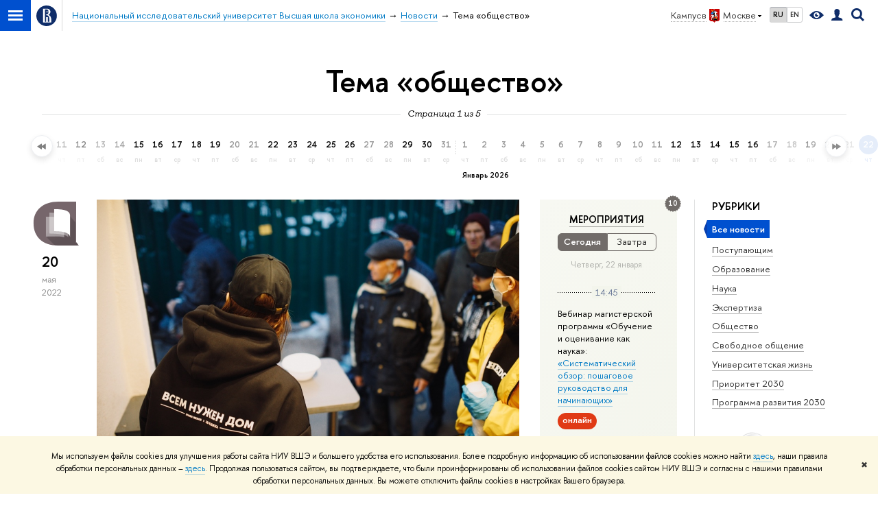

--- FILE ---
content_type: text/html; charset=utf-8
request_url: https://www.hse.ru/news/keywords/19068037/
body_size: 20235
content:
<!DOCTYPE html>
<!-- (c) Art. Lebedev Studio | http://www.artlebedev.com/ -->
<html xmlns:perl="urn:perl" lang="ru"><head><meta http-equiv="Content-Type" content="text/html; charset=UTF-8"><meta http-equiv="X-UA-Compatible" content="IE=Edge"><meta name="viewport" content="width=device-width"><link rel="apple-touch-icon" sizes="180x180" href="/f/src/global/i/favicon/favicon_ios_180x180.png"><link rel="icon" type="image/png" sizes="32x32" href="/f/src/global/i/favicon/favicon_32x32.png"><link rel="icon" type="image/png" sizes="16x16" href="/f/src/global/i/favicon/favicon_16x16.png"><link rel="mask-icon" href="/f/src/global/i/favicon/favicon.svg" color="#0F2D69"><link rel="manifest" href="/f/src/manifest/manifest_ru.json"><meta name="msapplication-config" content="/f/src/global/i/favicon/browserconfig.xml"><link rel="shortcut icon" type="image/x-icon" href="/favicon.ico"><!--[if lt IE 10]><script src="/f/src/global/bower_components/es5-shim/es5-shim.min.js"></script><![endif]--><link rel="stylesheet" href="/f/src/global/css/main.css?v2" media="all"><link rel="stylesheet" href="/f/src/global/css/vision.css" media="all"><link rel="stylesheet" href="/f/src/global/css/sitemap.css" media="all"><link rel="stylesheet" href="/f/src/projects/news_card/mobile.css" media="all"><link rel="stylesheet" href="/f/src/home/owl.carousel.css" media="all"><script src="/f/src/global/js/cache/jquery-1.12.4.min/jquery-ui/jquery.ui.touch-punch.min/hse.utils/errtrack/main/modernizr/popup/switcher/tag/fixes/email-obfuscator/jquery.cookie/vision/jquery.rwdImageMaps.min/sitemap.ajax/jquery.mousewheel/jquery.easing.1.3.min/calend/edu_mobile/owl.carousel.min/jquery.carouFredSel-6.2.0-packed/init-social-carousel/init-media-carousel/events-switcher.js"></script><script src="/f/src/global/js/gibs.js"></script><link href="https://www.hse.ru/news/keywords/19068037/" rel="canonical"><link href="/news/keywords/19068037/page2.html" rel="next"><link rel="first" href="/news/keywords/19068037/index.html"><link rel="last" href="/news/keywords/19068037/page5.html"><script src="https://www.hse.ru/f/src/global/js/job.js" async="async"></script><title>Тема «общество» — Национальный исследовательский университет «Высшая школа экономики»</title><script src="/f/gtm/ip"></script><script>
(function(w,d,s,l,i){w[l]=w[l]||[];w[l].push({'gtm.start':
	new Date().getTime(),event:'gtm.js'});var f=d.getElementsByTagName(s)[0],
	j=d.createElement(s),dl=l!='dataLayer'?'&l='+l:'';j.async=true;j.src=
	'https://www.googletagmanager.com/gtm.js?id='+i+dl;f.parentNode.insertBefore(j,f);
	})(window,document,'script','dataLayer','GTM-P6DCQX');
</script></head><body data-lang="ru"><div class="page"><!--noindex--><div style="display:none;" class="browser_outdate">
				В старых версиях браузеров сайт может отображаться некорректно. Для оптимальной работы с сайтом рекомендуем воспользоваться современным браузером.
			</div><div style="display:none;" class="gdpr_bar"><div class="gdpr_bar__inner"><noindex>
<p class="first_child last_child ">Мы используем файлы cookies для улучшения работы сайта НИУ ВШЭ и большего удобства его использования. Более подробную информацию об использовании файлов cookies можно найти <a target="_blank" href="https://www.hse.ru/cookie.html" title="Пройти по ссылке" class="link">здесь</a>, наши правила обработки персональных данных – <a target="_blank" href="https://www.hse.ru/data_protection_regulation" title="Пройти по ссылке" class="link">здесь</a>. Продолжая пользоваться сайтом, вы подтверждаете, что были проинформированы об использовании файлов cookies сайтом НИУ ВШЭ и согласны с нашими правилами обработки персональных данных. Вы можете отключить файлы cookies в настройках Вашего браузера.</p>
</noindex><span class="gdpr_bar__close">✖</span></div></div><!--/noindex--><div class="sv-control"><div class="sv-control__block"><ul class="sv-control__list sv-size"><li data-type="size" data-value="normal" class="sv-control__item sv-control__item--s_normal active">A</li><li data-type="size" data-value="medium" class="sv-control__item sv-control__item--s_medium">A</li><li data-type="size" data-value="large" class="sv-control__item sv-control__item--s_large">A</li></ul></div><div class="sv-control__block"><ul class="sv-control__list sv-spacing"><li data-type="spacing" data-value="normal" class="active sv-control__item sv-control__item--ls_normal">АБВ</li><li data-type="spacing" data-value="medium" class="sv-control__item sv-control__item--ls_medium">АБВ</li><li data-type="spacing" data-value="large" class="sv-control__item sv-control__item--ls_large">АБВ</li></ul></div><div class="sv-control__block"><ul class="sv-control__list sv-contrast"><li data-type="contrast" data-value="normal" class="sv-control__item sv-control__item---color1 active">А</li><li data-type="contrast" data-value="invert" class="sv-control__item sv-control__item---color2">А</li><li data-type="contrast" data-value="blue" class="sv-control__item sv-control__item---color3">А</li><li data-type="contrast" data-value="beige" class="sv-control__item sv-control__item---color4">А</li><li data-type="contrast" data-value="brown" class="sv-control__item sv-control__item---color5">А</li></ul></div><div class="sv-control__block"><ul class="sv-control__list sv-image"><li data-type="image" data-value="on" class="sv-control__item sv-control__item--image_on active"><li data-type="image" data-value="off" class="sv-control__item sv-control__item--image_off"></ul></div><div class="sv-control__block"><div class="sv-off js-sv-off">Обычная версия сайта</div></div></div><div class="layout wide"><div class="header"><div class="header-top"><div class="left"><span class="control control_sitemap"><span class="control_sitemap__line"></span></span><a class="control control_home" href="/"><svg xmlns="http://www.w3.org/2000/svg" width="30" height="30" viewBox="0 0 309 309" fill="none"><path fill-rule="evenodd" clip-rule="evenodd" d="M68.4423 26.0393C93.7686 9.06174 123.545 0 154.005 0C194.846 0 234.015 16.275 262.896 45.2451C291.777 74.2153 308.005 113.508 308.01 154.481C308.013 185.039 298.984 214.911 282.065 240.321C265.145 265.731 241.094 285.537 212.953 297.234C184.813 308.931 153.847 311.993 123.972 306.034C94.0966 300.074 66.6537 285.361 45.1138 263.755C23.5739 242.148 8.90442 214.619 2.96053 184.649C-2.98335 154.678 0.0653089 123.612 11.721 95.3799C23.3767 67.1476 43.1159 43.0168 68.4423 26.0393ZM180.336 140.561C212.051 151.8 224.284 177.329 224.284 215.345V255.047H99.593V48.1729H154.908C175.847 48.1729 184.602 51.8575 194.493 59.5386C208.902 70.8654 211.166 87.3096 211.166 95.5561C211.299 106.453 207.484 117.028 200.43 125.316C195.128 132.023 188.214 137.269 180.336 140.561ZM196.038 211.485C196.038 168.722 182.396 145.328 147.339 145.328V134.927H147.553C152.962 134.963 158.306 133.751 163.173 131.385C168.041 129.018 172.301 125.561 175.624 121.28C182.066 113.463 183.387 106.093 183.688 99.5137H147.582V89.3566H183.378C182.573 82.4432 179.883 75.8863 175.604 70.4072C167.413 60.1917 155.812 58.4761 148.175 58.4761H127.771V243.779H147.582V174.57H173.554V243.652H196.038V211.485Z" fill="#0F2D69"></path></svg></a></div><div class="right"><div class="header__controls"><span class="control control_wider control_campus"><span class="popup_opener link pseudo_link link_dark link_dotted n with-icon with-icon_right with-icon_sortdown">Кампус в<ins class="flag flag_msk"></ins>Москве</span><div class="popup popup_campus-select not_display"><ul class="navigation smaller"><li><a href="//spb.hse.ru/" class="link no-visited with-icon with-icon_flag-spb">Санкт-Петербург</a></li><li><a href="//nnov.hse.ru/" class="link no-visited with-icon with-icon_flag-nn">Нижний Новгород</a></li><li><a href="https://perm.hse.ru/" class="link no-visited with-icon with-icon_flag-perm">Пермь</a></li><li><a href="https://online.hse.ru/" class="link no-visited with-icon with-icon_flag-online">Вышка Онлайн</a></li></ul></div></span><ul class="control_lang2"><li class="control_lang2_item first_child activated"><span class="link link_no-visited link_no-underline">RU</span></li><li class="control_lang2_item last_child"><a href="/en/news/" class="link link_no-visited link_no-underline">EN</a></li></ul><span class="control control_vision" itemprop="copy" title="Версия для слабовидящих"><a style="color: inherit;" class="control_vision-link link link_no-underline" href="?vision=enabled"><svg xmlns="http://www.w3.org/2000/svg" width="21" height="12" viewBox="0 0 21 12"><path d="M10.5 0c3.438 0 6.937 2.016 10.5 6.047-.844.844-1.383 1.375-1.617 1.594-.234.219-.805.703-1.711 1.453-.906.75-1.641 1.266-2.203 1.547-.563.281-1.305.578-2.227.891-.922.313-1.836.469-2.742.469-1.125 0-2.156-.141-3.094-.422-.938-.281-1.875-.766-2.813-1.453-.938-.688-1.672-1.273-2.203-1.758-.531-.484-1.328-1.273-2.391-2.367 2.031-2.031 3.836-3.539 5.414-4.523 1.578-.984 3.273-1.477 5.086-1.477zm0 10.266c1.156 0 2.148-.422 2.977-1.266.828-.844 1.242-1.844 1.242-3s-.414-2.156-1.242-3c-.828-.844-1.82-1.266-2.977-1.266-1.156 0-2.148.422-2.977 1.266-.828.844-1.242 1.844-1.242 3s.414 2.156 1.242 3c.828.844 1.82 1.266 2.977 1.266zm0-5.766c0 .438.141.797.422 1.078s.641.422 1.078.422c.313 0 .625-.109.938-.328v.328c0 .688-.234 1.273-.703 1.758-.469.484-1.047.727-1.734.727-.688 0-1.266-.242-1.734-.727-.469-.484-.703-1.07-.703-1.758s.234-1.273.703-1.758c.469-.484 1.047-.727 1.734-.727h.375c-.25.313-.375.641-.375.984z" fill="#0F2D69"></path></svg><span style="display: none;">Версия для слабовидящих</span></a></span><a href="/lkuser/" class="control control_user" title="Личный кабинет сотрудника ВШЭ"><ins><svg xmlns="http://www.w3.org/2000/svg" class="control_svg" width="17" height="18" viewBox="0 0 17 18"><path d="M13.702 13.175c.827.315 1.486.817 1.978 1.506.492.689.738 1.467.738 2.333h-16.419c0-1.417.532-2.5 1.595-3.248.394-.276 1.358-.591 2.894-.945.945-.118 1.457-.374 1.536-.768.039-.157.059-.61.059-1.358 0-.118-.039-.217-.118-.295-.157-.157-.315-.433-.472-.827-.079-.315-.157-.787-.236-1.417-.157.039-.285-.02-.384-.177-.098-.157-.177-.364-.236-.62l-.089-.443c-.157-.866-.098-1.28.177-1.24-.118-.157-.217-.532-.295-1.122-.118-.866-.059-1.634.177-2.303.276-.748.768-1.319 1.476-1.713.709-.394 1.476-.571 2.303-.532.787.039 1.506.276 2.156.709.65.433 1.093 1.024 1.329 1.772.197.551.217 1.319.059 2.303-.079.472-.157.768-.236.886.118-.039.207 0 .266.118.059.118.079.266.059.443l-.059.472c-.02.138-.049.246-.089.325l-.118.413c-.039.276-.108.472-.207.591-.098.118-.226.157-.384.118-.079.866-.217 1.476-.413 1.831 0 .039-.069.138-.207.295-.138.157-.207.256-.207.295v.65c0 .394.039.689.118.886.079.197.354.354.827.472.276.118.679.217 1.211.295.532.079.935.177 1.211.295z" fill="#0F2D69"></path></svg></ins></a><span class="control control_search" title="Поиск"><ins class="popup_opener"><svg xmlns="http://www.w3.org/2000/svg" class="control_svg" width="19" height="19" viewBox="0 0 19 19"><path d="M12.927 7.9c0-1.384-.492-2.568-1.476-3.552s-2.168-1.476-3.552-1.476-2.568.492-3.552 1.476-1.476 2.168-1.476 3.552.492 2.568 1.476 3.552 2.168 1.476 3.552 1.476 2.568-.492 3.552-1.476 1.476-2.168 1.476-3.552zm4.053 11.1l-4.603-4.592c-1.339.928-2.832 1.391-4.477 1.391-1.07 0-2.093-.208-3.069-.623-.976-.415-1.818-.976-2.525-1.683-.707-.707-1.268-1.549-1.683-2.525-.415-.976-.623-1.999-.623-3.069 0-1.07.208-2.093.623-3.069.415-.976.976-1.818 1.683-2.525.707-.707 1.549-1.268 2.525-1.683.976-.415 1.999-.623 3.069-.623 1.07 0 2.093.208 3.069.623.976.415 1.818.976 2.525 1.683.707.707 1.268 1.549 1.683 2.525.415.976.623 1.999.623 3.069 0 1.646-.464 3.138-1.391 4.477l4.603 4.603-2.031 2.02z" fill="#0F2D69"></path></svg></ins><div class="popup popup_search not_display"><div class="popup__inner"><div class="search-form"><form action="/search/index.html"><div class="search-form__button"><button class="button button_grey ">Найти</button></div><div class="search-form__input"><input type="text" name="text" placeholder="Поиск по сайту" class="input input100 input_mr"><input type="hidden" name="simple" value="1"><input type="hidden" name="searchid" value="2284688"></div></form></div><div class="popup__block popup__block_indent"><a href="//www.hse.ru/search/search.html?simple=0&amp;searchid=2284688" class="link link_dark no-visited">Расширенный поиск по сайту</a><span class="b-adv-search"></span></div></div></div></span><span style="cursor:pointer;" onclick="void(0)" class="control is-mobile control_menu js-control_menu_open"><ins></ins><span class="control__text">Меню</span></span></div></div><div class="header_body"><div class="header_breadcrumb"><div class="header_breadcrumb__inner is-mobile no_crumb_arrow"><a class="link_white no-visited link" href="/">Высшая школа экономики</a></div><div class="header_breadcrumb__inner is-desktop no_crumb_arrow"><ul class="header_breadcrumb__list"><li class="header_breadcrumb__item"><a href="//www.hse.ru" class="link no-visited header_breadcrumb__link"><span>Национальный исследовательский университет Высшая школа экономики</span></a></li><li class="header_breadcrumb__item"><a href="/news/" class="link no-visited header_breadcrumb__link"><span>Новости</span></a></li><li class="header_breadcrumb__item"><span><span class="breadcrumb_current">Тема «общество»</span></span></li></ul></div></div></div></div><div xmlns:hse="http://localhost/xsl/hse" class="header-board"><div class="header-board__decor header-board__decor_book js-decor"></div><div class="header-board__decor header-board__decor_watch js-decor"></div><div class="header-board__decor header-board__decor_apple js-decor"></div><div class="header-board__decor header-board__decor_small-glasses js-decor"></div><div class="b-head-2 c"><h1 class="h1-margin">Тема «общество»</h1></div><div class="xline xline_behind"><div class="js-calendar-pager-label xline__label i"><span>Страница 1 из 5</span></div></div></div></div><div class="b-calendar js-calendar-root"><div class="js-fader-left b-calendar__fader b-calendar__fader-left" style="opacity:0" unselectable="on"></div><div class="js-scroll-left b-calendar__scroll-btn b-calendar__scroll-btn-left" style="opacity:0" unselectable="on"></div><div style="position:relative;width:3000px;height:100%;left:-145px" class="js-calendar b-calendar__inner"><div class="js-calendar-control b-calendar__search"><a class="link" href="/search/search.html?simple=0&amp;search_in=news">Расширенный поиск</a></div><div class="b-month js-month"><a href="/news/archive/2025/01/23/" class="no_link b-month__day js-day"><span class="b-day-number">23</span><span class="b-week-day">чт</span></a><a href="/news/archive/2025/01/24/" class="no_link b-month__day js-day"><span class="b-day-number">24</span><span class="b-week-day">пт</span></a><span class="no_link b-month__day js-day  b-month__day_off"><span class="b-day-number">25</span><span class="b-week-day">сб</span></span><a href="/news/archive/2025/01/26/" class="no_link b-month__day js-day"><span class="b-day-number">26</span><span class="b-week-day">вс</span></a><a href="/news/archive/2025/01/27/" class="no_link b-month__day js-day"><span class="b-day-number">27</span><span class="b-week-day">пн</span></a><a href="/news/archive/2025/01/28/" class="no_link b-month__day js-day"><span class="b-day-number">28</span><span class="b-week-day">вт</span></a><a href="/news/archive/2025/01/29/" class="no_link b-month__day js-day"><span class="b-day-number">29</span><span class="b-week-day">ср</span></a><a href="/news/archive/2025/01/30/" class="no_link b-month__day js-day"><span class="b-day-number">30</span><span class="b-week-day">чт</span></a><a href="/news/archive/2025/01/31/" class="no_link b-month__day js-day"><span class="b-day-number">31</span><span class="b-week-day">пт</span></a></div><div class="b-month js-month"><div class="b-month__border"></div><div class="b-month__name">Февраль 2025</div><span class="no_link b-month__day js-day  b-month__day_off"><span class="b-day-number">1</span><span class="b-week-day">сб</span></span><span class="no_link b-month__day js-day  b-month__day_off"><span class="b-day-number">2</span><span class="b-week-day">вс</span></span><a href="/news/archive/2025/02/03/" class="no_link b-month__day js-day"><span class="b-day-number">3</span><span class="b-week-day">пн</span></a><a href="/news/archive/2025/02/04/" class="no_link b-month__day js-day"><span class="b-day-number">4</span><span class="b-week-day">вт</span></a><a href="/news/archive/2025/02/05/" class="no_link b-month__day js-day"><span class="b-day-number">5</span><span class="b-week-day">ср</span></a><a href="/news/archive/2025/02/06/" class="no_link b-month__day js-day"><span class="b-day-number">6</span><span class="b-week-day">чт</span></a><a href="/news/archive/2025/02/07/" class="no_link b-month__day js-day"><span class="b-day-number">7</span><span class="b-week-day">пт</span></a><span class="no_link b-month__day js-day  b-month__day_off"><span class="b-day-number">8</span><span class="b-week-day">сб</span></span><span class="no_link b-month__day js-day  b-month__day_off"><span class="b-day-number">9</span><span class="b-week-day">вс</span></span><a href="/news/archive/2025/02/10/" class="no_link b-month__day js-day"><span class="b-day-number">10</span><span class="b-week-day">пн</span></a><a href="/news/archive/2025/02/11/" class="no_link b-month__day js-day"><span class="b-day-number">11</span><span class="b-week-day">вт</span></a><a href="/news/archive/2025/02/12/" class="no_link b-month__day js-day"><span class="b-day-number">12</span><span class="b-week-day">ср</span></a><a href="/news/archive/2025/02/13/" class="no_link b-month__day js-day"><span class="b-day-number">13</span><span class="b-week-day">чт</span></a><a href="/news/archive/2025/02/14/" class="no_link b-month__day js-day"><span class="b-day-number">14</span><span class="b-week-day">пт</span></a><span class="no_link b-month__day js-day  b-month__day_off"><span class="b-day-number">15</span><span class="b-week-day">сб</span></span><span class="no_link b-month__day js-day  b-month__day_off"><span class="b-day-number">16</span><span class="b-week-day">вс</span></span><a href="/news/archive/2025/02/17/" class="no_link b-month__day js-day"><span class="b-day-number">17</span><span class="b-week-day">пн</span></a><a href="/news/archive/2025/02/18/" class="no_link b-month__day js-day"><span class="b-day-number">18</span><span class="b-week-day">вт</span></a><a href="/news/archive/2025/02/19/" class="no_link b-month__day js-day"><span class="b-day-number">19</span><span class="b-week-day">ср</span></a><a href="/news/archive/2025/02/20/" class="no_link b-month__day js-day"><span class="b-day-number">20</span><span class="b-week-day">чт</span></a><a href="/news/archive/2025/02/21/" class="no_link b-month__day js-day"><span class="b-day-number">21</span><span class="b-week-day">пт</span></a><span class="no_link b-month__day js-day  b-month__day_off"><span class="b-day-number">22</span><span class="b-week-day">сб</span></span><span class="no_link b-month__day js-day  b-month__day_off"><span class="b-day-number">23</span><span class="b-week-day">вс</span></span><a href="/news/archive/2025/02/24/" class="no_link b-month__day js-day"><span class="b-day-number">24</span><span class="b-week-day">пн</span></a><a href="/news/archive/2025/02/25/" class="no_link b-month__day js-day"><span class="b-day-number">25</span><span class="b-week-day">вт</span></a><a href="/news/archive/2025/02/26/" class="no_link b-month__day js-day"><span class="b-day-number">26</span><span class="b-week-day">ср</span></a><a href="/news/archive/2025/02/27/" class="no_link b-month__day js-day"><span class="b-day-number">27</span><span class="b-week-day">чт</span></a><a href="/news/archive/2025/02/28/" class="no_link b-month__day js-day"><span class="b-day-number">28</span><span class="b-week-day">пт</span></a></div><div class="b-month js-month"><div class="b-month__border"></div><div class="b-month__name">Март 2025</div><span class="no_link b-month__day js-day  b-month__day_off"><span class="b-day-number">1</span><span class="b-week-day">сб</span></span><span class="no_link b-month__day js-day  b-month__day_off"><span class="b-day-number">2</span><span class="b-week-day">вс</span></span><a href="/news/archive/2025/03/03/" class="no_link b-month__day js-day"><span class="b-day-number">3</span><span class="b-week-day">пн</span></a><a href="/news/archive/2025/03/04/" class="no_link b-month__day js-day"><span class="b-day-number">4</span><span class="b-week-day">вт</span></a><a href="/news/archive/2025/03/05/" class="no_link b-month__day js-day"><span class="b-day-number">5</span><span class="b-week-day">ср</span></a><a href="/news/archive/2025/03/06/" class="no_link b-month__day js-day"><span class="b-day-number">6</span><span class="b-week-day">чт</span></a><a href="/news/archive/2025/03/07/" class="no_link b-month__day js-day"><span class="b-day-number">7</span><span class="b-week-day">пт</span></a><span class="no_link b-month__day js-day  b-month__day_off"><span class="b-day-number">8</span><span class="b-week-day">сб</span></span><span class="no_link b-month__day js-day  b-month__day_off"><span class="b-day-number">9</span><span class="b-week-day">вс</span></span><a href="/news/archive/2025/03/10/" class="no_link b-month__day js-day"><span class="b-day-number">10</span><span class="b-week-day">пн</span></a><a href="/news/archive/2025/03/11/" class="no_link b-month__day js-day"><span class="b-day-number">11</span><span class="b-week-day">вт</span></a><a href="/news/archive/2025/03/12/" class="no_link b-month__day js-day"><span class="b-day-number">12</span><span class="b-week-day">ср</span></a><a href="/news/archive/2025/03/13/" class="no_link b-month__day js-day"><span class="b-day-number">13</span><span class="b-week-day">чт</span></a><a href="/news/archive/2025/03/14/" class="no_link b-month__day js-day"><span class="b-day-number">14</span><span class="b-week-day">пт</span></a><span class="no_link b-month__day js-day  b-month__day_off"><span class="b-day-number">15</span><span class="b-week-day">сб</span></span><span class="no_link b-month__day js-day  b-month__day_off"><span class="b-day-number">16</span><span class="b-week-day">вс</span></span><a href="/news/archive/2025/03/17/" class="no_link b-month__day js-day"><span class="b-day-number">17</span><span class="b-week-day">пн</span></a><a href="/news/archive/2025/03/18/" class="no_link b-month__day js-day"><span class="b-day-number">18</span><span class="b-week-day">вт</span></a><a href="/news/archive/2025/03/19/" class="no_link b-month__day js-day"><span class="b-day-number">19</span><span class="b-week-day">ср</span></a><a href="/news/archive/2025/03/20/" class="no_link b-month__day js-day"><span class="b-day-number">20</span><span class="b-week-day">чт</span></a><a href="/news/archive/2025/03/21/" class="no_link b-month__day js-day"><span class="b-day-number">21</span><span class="b-week-day">пт</span></a><span class="no_link b-month__day js-day  b-month__day_off"><span class="b-day-number">22</span><span class="b-week-day">сб</span></span><span class="no_link b-month__day js-day  b-month__day_off"><span class="b-day-number">23</span><span class="b-week-day">вс</span></span><a href="/news/archive/2025/03/24/" class="no_link b-month__day js-day"><span class="b-day-number">24</span><span class="b-week-day">пн</span></a><a href="/news/archive/2025/03/25/" class="no_link b-month__day js-day"><span class="b-day-number">25</span><span class="b-week-day">вт</span></a><a href="/news/archive/2025/03/26/" class="no_link b-month__day js-day"><span class="b-day-number">26</span><span class="b-week-day">ср</span></a><a href="/news/archive/2025/03/27/" class="no_link b-month__day js-day"><span class="b-day-number">27</span><span class="b-week-day">чт</span></a><a href="/news/archive/2025/03/28/" class="no_link b-month__day js-day"><span class="b-day-number">28</span><span class="b-week-day">пт</span></a><span class="no_link b-month__day js-day  b-month__day_off"><span class="b-day-number">29</span><span class="b-week-day">сб</span></span><span class="no_link b-month__day js-day  b-month__day_off"><span class="b-day-number">30</span><span class="b-week-day">вс</span></span><a href="/news/archive/2025/03/31/" class="no_link b-month__day js-day"><span class="b-day-number">31</span><span class="b-week-day">пн</span></a></div><div class="b-month js-month"><div class="b-month__border"></div><div class="b-month__name">Апрель 2025</div><a href="/news/archive/2025/04/01/" class="no_link b-month__day js-day"><span class="b-day-number">1</span><span class="b-week-day">вт</span></a><a href="/news/archive/2025/04/02/" class="no_link b-month__day js-day"><span class="b-day-number">2</span><span class="b-week-day">ср</span></a><a href="/news/archive/2025/04/03/" class="no_link b-month__day js-day"><span class="b-day-number">3</span><span class="b-week-day">чт</span></a><a href="/news/archive/2025/04/04/" class="no_link b-month__day js-day"><span class="b-day-number">4</span><span class="b-week-day">пт</span></a><span class="no_link b-month__day js-day  b-month__day_off"><span class="b-day-number">5</span><span class="b-week-day">сб</span></span><span class="no_link b-month__day js-day  b-month__day_off"><span class="b-day-number">6</span><span class="b-week-day">вс</span></span><a href="/news/archive/2025/04/07/" class="no_link b-month__day js-day"><span class="b-day-number">7</span><span class="b-week-day">пн</span></a><a href="/news/archive/2025/04/08/" class="no_link b-month__day js-day"><span class="b-day-number">8</span><span class="b-week-day">вт</span></a><a href="/news/archive/2025/04/09/" class="no_link b-month__day js-day"><span class="b-day-number">9</span><span class="b-week-day">ср</span></a><a href="/news/archive/2025/04/10/" class="no_link b-month__day js-day"><span class="b-day-number">10</span><span class="b-week-day">чт</span></a><a href="/news/archive/2025/04/11/" class="no_link b-month__day js-day"><span class="b-day-number">11</span><span class="b-week-day">пт</span></a><span class="no_link b-month__day js-day  b-month__day_off"><span class="b-day-number">12</span><span class="b-week-day">сб</span></span><span class="no_link b-month__day js-day  b-month__day_off"><span class="b-day-number">13</span><span class="b-week-day">вс</span></span><a href="/news/archive/2025/04/14/" class="no_link b-month__day js-day"><span class="b-day-number">14</span><span class="b-week-day">пн</span></a><a href="/news/archive/2025/04/15/" class="no_link b-month__day js-day"><span class="b-day-number">15</span><span class="b-week-day">вт</span></a><a href="/news/archive/2025/04/16/" class="no_link b-month__day js-day"><span class="b-day-number">16</span><span class="b-week-day">ср</span></a><a href="/news/archive/2025/04/17/" class="no_link b-month__day js-day"><span class="b-day-number">17</span><span class="b-week-day">чт</span></a><a href="/news/archive/2025/04/18/" class="no_link b-month__day js-day"><span class="b-day-number">18</span><span class="b-week-day">пт</span></a><span class="no_link b-month__day js-day  b-month__day_off"><span class="b-day-number">19</span><span class="b-week-day">сб</span></span><span class="no_link b-month__day js-day  b-month__day_off"><span class="b-day-number">20</span><span class="b-week-day">вс</span></span><a href="/news/archive/2025/04/21/" class="no_link b-month__day js-day"><span class="b-day-number">21</span><span class="b-week-day">пн</span></a><a href="/news/archive/2025/04/22/" class="no_link b-month__day js-day"><span class="b-day-number">22</span><span class="b-week-day">вт</span></a><a href="/news/archive/2025/04/23/" class="no_link b-month__day js-day"><span class="b-day-number">23</span><span class="b-week-day">ср</span></a><a href="/news/archive/2025/04/24/" class="no_link b-month__day js-day"><span class="b-day-number">24</span><span class="b-week-day">чт</span></a><a href="/news/archive/2025/04/25/" class="no_link b-month__day js-day"><span class="b-day-number">25</span><span class="b-week-day">пт</span></a><span class="no_link b-month__day js-day  b-month__day_off"><span class="b-day-number">26</span><span class="b-week-day">сб</span></span><span class="no_link b-month__day js-day  b-month__day_off"><span class="b-day-number">27</span><span class="b-week-day">вс</span></span><a href="/news/archive/2025/04/28/" class="no_link b-month__day js-day"><span class="b-day-number">28</span><span class="b-week-day">пн</span></a><a href="/news/archive/2025/04/29/" class="no_link b-month__day js-day"><span class="b-day-number">29</span><span class="b-week-day">вт</span></a><a href="/news/archive/2025/04/30/" class="no_link b-month__day js-day"><span class="b-day-number">30</span><span class="b-week-day">ср</span></a></div><div class="b-month js-month"><div class="b-month__border"></div><div class="b-month__name">Май 2025</div><span class="no_link b-month__day js-day  b-month__day_off"><span class="b-day-number">1</span><span class="b-week-day">чт</span></span><span class="no_link b-month__day js-day  b-month__day_off"><span class="b-day-number">2</span><span class="b-week-day">пт</span></span><span class="no_link b-month__day js-day  b-month__day_off"><span class="b-day-number">3</span><span class="b-week-day">сб</span></span><span class="no_link b-month__day js-day  b-month__day_off"><span class="b-day-number">4</span><span class="b-week-day">вс</span></span><a href="/news/archive/2025/05/05/" class="no_link b-month__day js-day"><span class="b-day-number">5</span><span class="b-week-day">пн</span></a><a href="/news/archive/2025/05/06/" class="no_link b-month__day js-day"><span class="b-day-number">6</span><span class="b-week-day">вт</span></a><a href="/news/archive/2025/05/07/" class="no_link b-month__day js-day"><span class="b-day-number">7</span><span class="b-week-day">ср</span></a><a href="/news/archive/2025/05/08/" class="no_link b-month__day js-day"><span class="b-day-number">8</span><span class="b-week-day">чт</span></a><span class="no_link b-month__day js-day  b-month__day_off"><span class="b-day-number">9</span><span class="b-week-day">пт</span></span><span class="no_link b-month__day js-day  b-month__day_off"><span class="b-day-number">10</span><span class="b-week-day">сб</span></span><span class="no_link b-month__day js-day  b-month__day_off"><span class="b-day-number">11</span><span class="b-week-day">вс</span></span><a href="/news/archive/2025/05/12/" class="no_link b-month__day js-day"><span class="b-day-number">12</span><span class="b-week-day">пн</span></a><a href="/news/archive/2025/05/13/" class="no_link b-month__day js-day"><span class="b-day-number">13</span><span class="b-week-day">вт</span></a><a href="/news/archive/2025/05/14/" class="no_link b-month__day js-day"><span class="b-day-number">14</span><span class="b-week-day">ср</span></a><a href="/news/archive/2025/05/15/" class="no_link b-month__day js-day"><span class="b-day-number">15</span><span class="b-week-day">чт</span></a><a href="/news/archive/2025/05/16/" class="no_link b-month__day js-day"><span class="b-day-number">16</span><span class="b-week-day">пт</span></a><span class="no_link b-month__day js-day  b-month__day_off"><span class="b-day-number">17</span><span class="b-week-day">сб</span></span><span class="no_link b-month__day js-day  b-month__day_off"><span class="b-day-number">18</span><span class="b-week-day">вс</span></span><a href="/news/archive/2025/05/19/" class="no_link b-month__day js-day"><span class="b-day-number">19</span><span class="b-week-day">пн</span></a><a href="/news/archive/2025/05/20/" class="no_link b-month__day js-day"><span class="b-day-number">20</span><span class="b-week-day">вт</span></a><a href="/news/archive/2025/05/21/" class="no_link b-month__day js-day"><span class="b-day-number">21</span><span class="b-week-day">ср</span></a><a href="/news/archive/2025/05/22/" class="no_link b-month__day js-day"><span class="b-day-number">22</span><span class="b-week-day">чт</span></a><a href="/news/archive/2025/05/23/" class="no_link b-month__day js-day"><span class="b-day-number">23</span><span class="b-week-day">пт</span></a><span class="no_link b-month__day js-day  b-month__day_off"><span class="b-day-number">24</span><span class="b-week-day">сб</span></span><span class="no_link b-month__day js-day  b-month__day_off"><span class="b-day-number">25</span><span class="b-week-day">вс</span></span><a href="/news/archive/2025/05/26/" class="no_link b-month__day js-day"><span class="b-day-number">26</span><span class="b-week-day">пн</span></a><a href="/news/archive/2025/05/27/" class="no_link b-month__day js-day"><span class="b-day-number">27</span><span class="b-week-day">вт</span></a><a href="/news/archive/2025/05/28/" class="no_link b-month__day js-day"><span class="b-day-number">28</span><span class="b-week-day">ср</span></a><a href="/news/archive/2025/05/29/" class="no_link b-month__day js-day"><span class="b-day-number">29</span><span class="b-week-day">чт</span></a><a href="/news/archive/2025/05/30/" class="no_link b-month__day js-day"><span class="b-day-number">30</span><span class="b-week-day">пт</span></a><span class="no_link b-month__day js-day  b-month__day_off"><span class="b-day-number">31</span><span class="b-week-day">сб</span></span></div><div class="b-month js-month"><div class="b-month__border"></div><div class="b-month__name">Июнь 2025</div><span class="no_link b-month__day js-day  b-month__day_off"><span class="b-day-number">1</span><span class="b-week-day">вс</span></span><a href="/news/archive/2025/06/02/" class="no_link b-month__day js-day"><span class="b-day-number">2</span><span class="b-week-day">пн</span></a><a href="/news/archive/2025/06/03/" class="no_link b-month__day js-day"><span class="b-day-number">3</span><span class="b-week-day">вт</span></a><a href="/news/archive/2025/06/04/" class="no_link b-month__day js-day"><span class="b-day-number">4</span><span class="b-week-day">ср</span></a><a href="/news/archive/2025/06/05/" class="no_link b-month__day js-day"><span class="b-day-number">5</span><span class="b-week-day">чт</span></a><a href="/news/archive/2025/06/06/" class="no_link b-month__day js-day"><span class="b-day-number">6</span><span class="b-week-day">пт</span></a><span class="no_link b-month__day js-day  b-month__day_off"><span class="b-day-number">7</span><span class="b-week-day">сб</span></span><span class="no_link b-month__day js-day  b-month__day_off"><span class="b-day-number">8</span><span class="b-week-day">вс</span></span><a href="/news/archive/2025/06/09/" class="no_link b-month__day js-day"><span class="b-day-number">9</span><span class="b-week-day">пн</span></a><a href="/news/archive/2025/06/10/" class="no_link b-month__day js-day"><span class="b-day-number">10</span><span class="b-week-day">вт</span></a><a href="/news/archive/2025/06/11/" class="no_link b-month__day js-day"><span class="b-day-number">11</span><span class="b-week-day">ср</span></a><span class="no_link b-month__day js-day  b-month__day_off"><span class="b-day-number">12</span><span class="b-week-day">чт</span></span><span class="no_link b-month__day js-day  b-month__day_off"><span class="b-day-number">13</span><span class="b-week-day">пт</span></span><span class="no_link b-month__day js-day  b-month__day_off"><span class="b-day-number">14</span><span class="b-week-day">сб</span></span><span class="no_link b-month__day js-day  b-month__day_off"><span class="b-day-number">15</span><span class="b-week-day">вс</span></span><a href="/news/archive/2025/06/16/" class="no_link b-month__day js-day"><span class="b-day-number">16</span><span class="b-week-day">пн</span></a><a href="/news/archive/2025/06/17/" class="no_link b-month__day js-day"><span class="b-day-number">17</span><span class="b-week-day">вт</span></a><a href="/news/archive/2025/06/18/" class="no_link b-month__day js-day"><span class="b-day-number">18</span><span class="b-week-day">ср</span></a><a href="/news/archive/2025/06/19/" class="no_link b-month__day js-day"><span class="b-day-number">19</span><span class="b-week-day">чт</span></a><a href="/news/archive/2025/06/20/" class="no_link b-month__day js-day"><span class="b-day-number">20</span><span class="b-week-day">пт</span></a><span class="no_link b-month__day js-day  b-month__day_off"><span class="b-day-number">21</span><span class="b-week-day">сб</span></span><span class="no_link b-month__day js-day  b-month__day_off"><span class="b-day-number">22</span><span class="b-week-day">вс</span></span><a href="/news/archive/2025/06/23/" class="no_link b-month__day js-day"><span class="b-day-number">23</span><span class="b-week-day">пн</span></a><a href="/news/archive/2025/06/24/" class="no_link b-month__day js-day"><span class="b-day-number">24</span><span class="b-week-day">вт</span></a><a href="/news/archive/2025/06/25/" class="no_link b-month__day js-day"><span class="b-day-number">25</span><span class="b-week-day">ср</span></a><a href="/news/archive/2025/06/26/" class="no_link b-month__day js-day"><span class="b-day-number">26</span><span class="b-week-day">чт</span></a><a href="/news/archive/2025/06/27/" class="no_link b-month__day js-day"><span class="b-day-number">27</span><span class="b-week-day">пт</span></a><span class="no_link b-month__day js-day  b-month__day_off"><span class="b-day-number">28</span><span class="b-week-day">сб</span></span><span class="no_link b-month__day js-day  b-month__day_off"><span class="b-day-number">29</span><span class="b-week-day">вс</span></span><a href="/news/archive/2025/06/30/" class="no_link b-month__day js-day"><span class="b-day-number">30</span><span class="b-week-day">пн</span></a></div><div class="b-month js-month"><div class="b-month__border"></div><div class="b-month__name">Июль 2025</div><a href="/news/archive/2025/07/01/" class="no_link b-month__day js-day"><span class="b-day-number">1</span><span class="b-week-day">вт</span></a><a href="/news/archive/2025/07/02/" class="no_link b-month__day js-day"><span class="b-day-number">2</span><span class="b-week-day">ср</span></a><a href="/news/archive/2025/07/03/" class="no_link b-month__day js-day"><span class="b-day-number">3</span><span class="b-week-day">чт</span></a><a href="/news/archive/2025/07/04/" class="no_link b-month__day js-day"><span class="b-day-number">4</span><span class="b-week-day">пт</span></a><span class="no_link b-month__day js-day  b-month__day_off"><span class="b-day-number">5</span><span class="b-week-day">сб</span></span><span class="no_link b-month__day js-day  b-month__day_off"><span class="b-day-number">6</span><span class="b-week-day">вс</span></span><a href="/news/archive/2025/07/07/" class="no_link b-month__day js-day"><span class="b-day-number">7</span><span class="b-week-day">пн</span></a><a href="/news/archive/2025/07/08/" class="no_link b-month__day js-day"><span class="b-day-number">8</span><span class="b-week-day">вт</span></a><a href="/news/archive/2025/07/09/" class="no_link b-month__day js-day"><span class="b-day-number">9</span><span class="b-week-day">ср</span></a><a href="/news/archive/2025/07/10/" class="no_link b-month__day js-day"><span class="b-day-number">10</span><span class="b-week-day">чт</span></a><a href="/news/archive/2025/07/11/" class="no_link b-month__day js-day"><span class="b-day-number">11</span><span class="b-week-day">пт</span></a><span class="no_link b-month__day js-day  b-month__day_off"><span class="b-day-number">12</span><span class="b-week-day">сб</span></span><span class="no_link b-month__day js-day  b-month__day_off"><span class="b-day-number">13</span><span class="b-week-day">вс</span></span><a href="/news/archive/2025/07/14/" class="no_link b-month__day js-day"><span class="b-day-number">14</span><span class="b-week-day">пн</span></a><a href="/news/archive/2025/07/15/" class="no_link b-month__day js-day"><span class="b-day-number">15</span><span class="b-week-day">вт</span></a><a href="/news/archive/2025/07/16/" class="no_link b-month__day js-day"><span class="b-day-number">16</span><span class="b-week-day">ср</span></a><a href="/news/archive/2025/07/17/" class="no_link b-month__day js-day"><span class="b-day-number">17</span><span class="b-week-day">чт</span></a><a href="/news/archive/2025/07/18/" class="no_link b-month__day js-day"><span class="b-day-number">18</span><span class="b-week-day">пт</span></a><span class="no_link b-month__day js-day  b-month__day_off"><span class="b-day-number">19</span><span class="b-week-day">сб</span></span><span class="no_link b-month__day js-day  b-month__day_off"><span class="b-day-number">20</span><span class="b-week-day">вс</span></span><a href="/news/archive/2025/07/21/" class="no_link b-month__day js-day"><span class="b-day-number">21</span><span class="b-week-day">пн</span></a><a href="/news/archive/2025/07/22/" class="no_link b-month__day js-day"><span class="b-day-number">22</span><span class="b-week-day">вт</span></a><a href="/news/archive/2025/07/23/" class="no_link b-month__day js-day"><span class="b-day-number">23</span><span class="b-week-day">ср</span></a><a href="/news/archive/2025/07/24/" class="no_link b-month__day js-day"><span class="b-day-number">24</span><span class="b-week-day">чт</span></a><a href="/news/archive/2025/07/25/" class="no_link b-month__day js-day"><span class="b-day-number">25</span><span class="b-week-day">пт</span></a><span class="no_link b-month__day js-day  b-month__day_off"><span class="b-day-number">26</span><span class="b-week-day">сб</span></span><span class="no_link b-month__day js-day  b-month__day_off"><span class="b-day-number">27</span><span class="b-week-day">вс</span></span><a href="/news/archive/2025/07/28/" class="no_link b-month__day js-day"><span class="b-day-number">28</span><span class="b-week-day">пн</span></a><a href="/news/archive/2025/07/29/" class="no_link b-month__day js-day"><span class="b-day-number">29</span><span class="b-week-day">вт</span></a><a href="/news/archive/2025/07/30/" class="no_link b-month__day js-day"><span class="b-day-number">30</span><span class="b-week-day">ср</span></a><a href="/news/archive/2025/07/31/" class="no_link b-month__day js-day"><span class="b-day-number">31</span><span class="b-week-day">чт</span></a></div><div class="b-month js-month"><div class="b-month__border"></div><div class="b-month__name">Август 2025</div><a href="/news/archive/2025/08/01/" class="no_link b-month__day js-day"><span class="b-day-number">1</span><span class="b-week-day">пт</span></a><span class="no_link b-month__day js-day  b-month__day_off"><span class="b-day-number">2</span><span class="b-week-day">сб</span></span><span class="no_link b-month__day js-day  b-month__day_off"><span class="b-day-number">3</span><span class="b-week-day">вс</span></span><a href="/news/archive/2025/08/04/" class="no_link b-month__day js-day"><span class="b-day-number">4</span><span class="b-week-day">пн</span></a><a href="/news/archive/2025/08/05/" class="no_link b-month__day js-day"><span class="b-day-number">5</span><span class="b-week-day">вт</span></a><a href="/news/archive/2025/08/06/" class="no_link b-month__day js-day"><span class="b-day-number">6</span><span class="b-week-day">ср</span></a><a href="/news/archive/2025/08/07/" class="no_link b-month__day js-day"><span class="b-day-number">7</span><span class="b-week-day">чт</span></a><a href="/news/archive/2025/08/08/" class="no_link b-month__day js-day"><span class="b-day-number">8</span><span class="b-week-day">пт</span></a><span class="no_link b-month__day js-day  b-month__day_off"><span class="b-day-number">9</span><span class="b-week-day">сб</span></span><span class="no_link b-month__day js-day  b-month__day_off"><span class="b-day-number">10</span><span class="b-week-day">вс</span></span><a href="/news/archive/2025/08/11/" class="no_link b-month__day js-day"><span class="b-day-number">11</span><span class="b-week-day">пн</span></a><a href="/news/archive/2025/08/12/" class="no_link b-month__day js-day"><span class="b-day-number">12</span><span class="b-week-day">вт</span></a><a href="/news/archive/2025/08/13/" class="no_link b-month__day js-day"><span class="b-day-number">13</span><span class="b-week-day">ср</span></a><a href="/news/archive/2025/08/14/" class="no_link b-month__day js-day"><span class="b-day-number">14</span><span class="b-week-day">чт</span></a><a href="/news/archive/2025/08/15/" class="no_link b-month__day js-day"><span class="b-day-number">15</span><span class="b-week-day">пт</span></a><span class="no_link b-month__day js-day  b-month__day_off"><span class="b-day-number">16</span><span class="b-week-day">сб</span></span><span class="no_link b-month__day js-day  b-month__day_off"><span class="b-day-number">17</span><span class="b-week-day">вс</span></span><a href="/news/archive/2025/08/18/" class="no_link b-month__day js-day"><span class="b-day-number">18</span><span class="b-week-day">пн</span></a><a href="/news/archive/2025/08/19/" class="no_link b-month__day js-day"><span class="b-day-number">19</span><span class="b-week-day">вт</span></a><a href="/news/archive/2025/08/20/" class="no_link b-month__day js-day"><span class="b-day-number">20</span><span class="b-week-day">ср</span></a><a href="/news/archive/2025/08/21/" class="no_link b-month__day js-day"><span class="b-day-number">21</span><span class="b-week-day">чт</span></a><a href="/news/archive/2025/08/22/" class="no_link b-month__day js-day"><span class="b-day-number">22</span><span class="b-week-day">пт</span></a><span class="no_link b-month__day js-day  b-month__day_off"><span class="b-day-number">23</span><span class="b-week-day">сб</span></span><span class="no_link b-month__day js-day  b-month__day_off"><span class="b-day-number">24</span><span class="b-week-day">вс</span></span><a href="/news/archive/2025/08/25/" class="no_link b-month__day js-day"><span class="b-day-number">25</span><span class="b-week-day">пн</span></a><a href="/news/archive/2025/08/26/" class="no_link b-month__day js-day"><span class="b-day-number">26</span><span class="b-week-day">вт</span></a><a href="/news/archive/2025/08/27/" class="no_link b-month__day js-day"><span class="b-day-number">27</span><span class="b-week-day">ср</span></a><a href="/news/archive/2025/08/28/" class="no_link b-month__day js-day"><span class="b-day-number">28</span><span class="b-week-day">чт</span></a><a href="/news/archive/2025/08/29/" class="no_link b-month__day js-day"><span class="b-day-number">29</span><span class="b-week-day">пт</span></a><span class="no_link b-month__day js-day  b-month__day_off"><span class="b-day-number">30</span><span class="b-week-day">сб</span></span><span class="no_link b-month__day js-day  b-month__day_off"><span class="b-day-number">31</span><span class="b-week-day">вс</span></span></div><div class="b-month js-month"><div class="b-month__border"></div><div class="b-month__name">Сентябрь 2025</div><a href="/news/archive/2025/09/01/" class="no_link b-month__day js-day"><span class="b-day-number">1</span><span class="b-week-day">пн</span></a><a href="/news/archive/2025/09/02/" class="no_link b-month__day js-day"><span class="b-day-number">2</span><span class="b-week-day">вт</span></a><a href="/news/archive/2025/09/03/" class="no_link b-month__day js-day"><span class="b-day-number">3</span><span class="b-week-day">ср</span></a><a href="/news/archive/2025/09/04/" class="no_link b-month__day js-day"><span class="b-day-number">4</span><span class="b-week-day">чт</span></a><a href="/news/archive/2025/09/05/" class="no_link b-month__day js-day"><span class="b-day-number">5</span><span class="b-week-day">пт</span></a><span class="no_link b-month__day js-day  b-month__day_off"><span class="b-day-number">6</span><span class="b-week-day">сб</span></span><span class="no_link b-month__day js-day  b-month__day_off"><span class="b-day-number">7</span><span class="b-week-day">вс</span></span><a href="/news/archive/2025/09/08/" class="no_link b-month__day js-day"><span class="b-day-number">8</span><span class="b-week-day">пн</span></a><a href="/news/archive/2025/09/09/" class="no_link b-month__day js-day"><span class="b-day-number">9</span><span class="b-week-day">вт</span></a><a href="/news/archive/2025/09/10/" class="no_link b-month__day js-day"><span class="b-day-number">10</span><span class="b-week-day">ср</span></a><a href="/news/archive/2025/09/11/" class="no_link b-month__day js-day"><span class="b-day-number">11</span><span class="b-week-day">чт</span></a><a href="/news/archive/2025/09/12/" class="no_link b-month__day js-day"><span class="b-day-number">12</span><span class="b-week-day">пт</span></a><span class="no_link b-month__day js-day  b-month__day_off"><span class="b-day-number">13</span><span class="b-week-day">сб</span></span><span class="no_link b-month__day js-day  b-month__day_off"><span class="b-day-number">14</span><span class="b-week-day">вс</span></span><a href="/news/archive/2025/09/15/" class="no_link b-month__day js-day"><span class="b-day-number">15</span><span class="b-week-day">пн</span></a><a href="/news/archive/2025/09/16/" class="no_link b-month__day js-day"><span class="b-day-number">16</span><span class="b-week-day">вт</span></a><a href="/news/archive/2025/09/17/" class="no_link b-month__day js-day"><span class="b-day-number">17</span><span class="b-week-day">ср</span></a><a href="/news/archive/2025/09/18/" class="no_link b-month__day js-day"><span class="b-day-number">18</span><span class="b-week-day">чт</span></a><a href="/news/archive/2025/09/19/" class="no_link b-month__day js-day"><span class="b-day-number">19</span><span class="b-week-day">пт</span></a><span class="no_link b-month__day js-day  b-month__day_off"><span class="b-day-number">20</span><span class="b-week-day">сб</span></span><span class="no_link b-month__day js-day  b-month__day_off"><span class="b-day-number">21</span><span class="b-week-day">вс</span></span><a href="/news/archive/2025/09/22/" class="no_link b-month__day js-day"><span class="b-day-number">22</span><span class="b-week-day">пн</span></a><a href="/news/archive/2025/09/23/" class="no_link b-month__day js-day"><span class="b-day-number">23</span><span class="b-week-day">вт</span></a><a href="/news/archive/2025/09/24/" class="no_link b-month__day js-day"><span class="b-day-number">24</span><span class="b-week-day">ср</span></a><a href="/news/archive/2025/09/25/" class="no_link b-month__day js-day"><span class="b-day-number">25</span><span class="b-week-day">чт</span></a><a href="/news/archive/2025/09/26/" class="no_link b-month__day js-day"><span class="b-day-number">26</span><span class="b-week-day">пт</span></a><span class="no_link b-month__day js-day  b-month__day_off"><span class="b-day-number">27</span><span class="b-week-day">сб</span></span><span class="no_link b-month__day js-day  b-month__day_off"><span class="b-day-number">28</span><span class="b-week-day">вс</span></span><a href="/news/archive/2025/09/29/" class="no_link b-month__day js-day"><span class="b-day-number">29</span><span class="b-week-day">пн</span></a><a href="/news/archive/2025/09/30/" class="no_link b-month__day js-day"><span class="b-day-number">30</span><span class="b-week-day">вт</span></a></div><div class="b-month js-month"><div class="b-month__border"></div><div class="b-month__name">Октябрь 2025</div><a href="/news/archive/2025/10/01/" class="no_link b-month__day js-day"><span class="b-day-number">1</span><span class="b-week-day">ср</span></a><a href="/news/archive/2025/10/02/" class="no_link b-month__day js-day"><span class="b-day-number">2</span><span class="b-week-day">чт</span></a><a href="/news/archive/2025/10/03/" class="no_link b-month__day js-day"><span class="b-day-number">3</span><span class="b-week-day">пт</span></a><span class="no_link b-month__day js-day  b-month__day_off"><span class="b-day-number">4</span><span class="b-week-day">сб</span></span><span class="no_link b-month__day js-day  b-month__day_off"><span class="b-day-number">5</span><span class="b-week-day">вс</span></span><a href="/news/archive/2025/10/06/" class="no_link b-month__day js-day"><span class="b-day-number">6</span><span class="b-week-day">пн</span></a><a href="/news/archive/2025/10/07/" class="no_link b-month__day js-day"><span class="b-day-number">7</span><span class="b-week-day">вт</span></a><a href="/news/archive/2025/10/08/" class="no_link b-month__day js-day"><span class="b-day-number">8</span><span class="b-week-day">ср</span></a><a href="/news/archive/2025/10/09/" class="no_link b-month__day js-day"><span class="b-day-number">9</span><span class="b-week-day">чт</span></a><a href="/news/archive/2025/10/10/" class="no_link b-month__day js-day"><span class="b-day-number">10</span><span class="b-week-day">пт</span></a><span class="no_link b-month__day js-day  b-month__day_off"><span class="b-day-number">11</span><span class="b-week-day">сб</span></span><span class="no_link b-month__day js-day  b-month__day_off"><span class="b-day-number">12</span><span class="b-week-day">вс</span></span><a href="/news/archive/2025/10/13/" class="no_link b-month__day js-day"><span class="b-day-number">13</span><span class="b-week-day">пн</span></a><a href="/news/archive/2025/10/14/" class="no_link b-month__day js-day"><span class="b-day-number">14</span><span class="b-week-day">вт</span></a><a href="/news/archive/2025/10/15/" class="no_link b-month__day js-day"><span class="b-day-number">15</span><span class="b-week-day">ср</span></a><a href="/news/archive/2025/10/16/" class="no_link b-month__day js-day"><span class="b-day-number">16</span><span class="b-week-day">чт</span></a><a href="/news/archive/2025/10/17/" class="no_link b-month__day js-day"><span class="b-day-number">17</span><span class="b-week-day">пт</span></a><span class="no_link b-month__day js-day  b-month__day_off"><span class="b-day-number">18</span><span class="b-week-day">сб</span></span><span class="no_link b-month__day js-day  b-month__day_off"><span class="b-day-number">19</span><span class="b-week-day">вс</span></span><a href="/news/archive/2025/10/20/" class="no_link b-month__day js-day"><span class="b-day-number">20</span><span class="b-week-day">пн</span></a><a href="/news/archive/2025/10/21/" class="no_link b-month__day js-day"><span class="b-day-number">21</span><span class="b-week-day">вт</span></a><a href="/news/archive/2025/10/22/" class="no_link b-month__day js-day"><span class="b-day-number">22</span><span class="b-week-day">ср</span></a><a href="/news/archive/2025/10/23/" class="no_link b-month__day js-day"><span class="b-day-number">23</span><span class="b-week-day">чт</span></a><a href="/news/archive/2025/10/24/" class="no_link b-month__day js-day"><span class="b-day-number">24</span><span class="b-week-day">пт</span></a><span class="no_link b-month__day js-day  b-month__day_off"><span class="b-day-number">25</span><span class="b-week-day">сб</span></span><span class="no_link b-month__day js-day  b-month__day_off"><span class="b-day-number">26</span><span class="b-week-day">вс</span></span><a href="/news/archive/2025/10/27/" class="no_link b-month__day js-day"><span class="b-day-number">27</span><span class="b-week-day">пн</span></a><a href="/news/archive/2025/10/28/" class="no_link b-month__day js-day"><span class="b-day-number">28</span><span class="b-week-day">вт</span></a><a href="/news/archive/2025/10/29/" class="no_link b-month__day js-day"><span class="b-day-number">29</span><span class="b-week-day">ср</span></a><a href="/news/archive/2025/10/30/" class="no_link b-month__day js-day"><span class="b-day-number">30</span><span class="b-week-day">чт</span></a><a href="/news/archive/2025/10/31/" class="no_link b-month__day js-day"><span class="b-day-number">31</span><span class="b-week-day">пт</span></a></div><div class="b-month js-month"><div class="b-month__border"></div><div class="b-month__name">Ноябрь 2025</div><a href="/news/archive/2025/11/01/" class="no_link b-month__day js-day"><span class="b-day-number">1</span><span class="b-week-day">сб</span></a><span class="no_link b-month__day js-day  b-month__day_off"><span class="b-day-number">2</span><span class="b-week-day">вс</span></span><span class="no_link b-month__day js-day  b-month__day_off"><span class="b-day-number">3</span><span class="b-week-day">пн</span></span><span class="no_link b-month__day js-day  b-month__day_off"><span class="b-day-number">4</span><span class="b-week-day">вт</span></span><a href="/news/archive/2025/11/05/" class="no_link b-month__day js-day"><span class="b-day-number">5</span><span class="b-week-day">ср</span></a><a href="/news/archive/2025/11/06/" class="no_link b-month__day js-day"><span class="b-day-number">6</span><span class="b-week-day">чт</span></a><a href="/news/archive/2025/11/07/" class="no_link b-month__day js-day"><span class="b-day-number">7</span><span class="b-week-day">пт</span></a><span class="no_link b-month__day js-day  b-month__day_off"><span class="b-day-number">8</span><span class="b-week-day">сб</span></span><span class="no_link b-month__day js-day  b-month__day_off"><span class="b-day-number">9</span><span class="b-week-day">вс</span></span><a href="/news/archive/2025/11/10/" class="no_link b-month__day js-day"><span class="b-day-number">10</span><span class="b-week-day">пн</span></a><a href="/news/archive/2025/11/11/" class="no_link b-month__day js-day"><span class="b-day-number">11</span><span class="b-week-day">вт</span></a><a href="/news/archive/2025/11/12/" class="no_link b-month__day js-day"><span class="b-day-number">12</span><span class="b-week-day">ср</span></a><a href="/news/archive/2025/11/13/" class="no_link b-month__day js-day"><span class="b-day-number">13</span><span class="b-week-day">чт</span></a><a href="/news/archive/2025/11/14/" class="no_link b-month__day js-day"><span class="b-day-number">14</span><span class="b-week-day">пт</span></a><span class="no_link b-month__day js-day  b-month__day_off"><span class="b-day-number">15</span><span class="b-week-day">сб</span></span><span class="no_link b-month__day js-day  b-month__day_off"><span class="b-day-number">16</span><span class="b-week-day">вс</span></span><a href="/news/archive/2025/11/17/" class="no_link b-month__day js-day"><span class="b-day-number">17</span><span class="b-week-day">пн</span></a><a href="/news/archive/2025/11/18/" class="no_link b-month__day js-day"><span class="b-day-number">18</span><span class="b-week-day">вт</span></a><a href="/news/archive/2025/11/19/" class="no_link b-month__day js-day"><span class="b-day-number">19</span><span class="b-week-day">ср</span></a><a href="/news/archive/2025/11/20/" class="no_link b-month__day js-day"><span class="b-day-number">20</span><span class="b-week-day">чт</span></a><a href="/news/archive/2025/11/21/" class="no_link b-month__day js-day"><span class="b-day-number">21</span><span class="b-week-day">пт</span></a><span class="no_link b-month__day js-day  b-month__day_off"><span class="b-day-number">22</span><span class="b-week-day">сб</span></span><span class="no_link b-month__day js-day  b-month__day_off"><span class="b-day-number">23</span><span class="b-week-day">вс</span></span><a href="/news/archive/2025/11/24/" class="no_link b-month__day js-day"><span class="b-day-number">24</span><span class="b-week-day">пн</span></a><a href="/news/archive/2025/11/25/" class="no_link b-month__day js-day"><span class="b-day-number">25</span><span class="b-week-day">вт</span></a><a href="/news/archive/2025/11/26/" class="no_link b-month__day js-day"><span class="b-day-number">26</span><span class="b-week-day">ср</span></a><a href="/news/archive/2025/11/27/" class="no_link b-month__day js-day"><span class="b-day-number">27</span><span class="b-week-day">чт</span></a><a href="/news/archive/2025/11/28/" class="no_link b-month__day js-day"><span class="b-day-number">28</span><span class="b-week-day">пт</span></a><span class="no_link b-month__day js-day  b-month__day_off"><span class="b-day-number">29</span><span class="b-week-day">сб</span></span><span class="no_link b-month__day js-day  b-month__day_off"><span class="b-day-number">30</span><span class="b-week-day">вс</span></span></div><div class="b-month js-month"><div class="b-month__border"></div><div class="b-month__name">Декабрь 2025</div><a href="/news/archive/2025/12/01/" class="no_link b-month__day js-day"><span class="b-day-number">1</span><span class="b-week-day">пн</span></a><a href="/news/archive/2025/12/02/" class="no_link b-month__day js-day"><span class="b-day-number">2</span><span class="b-week-day">вт</span></a><a href="/news/archive/2025/12/03/" class="no_link b-month__day js-day"><span class="b-day-number">3</span><span class="b-week-day">ср</span></a><a href="/news/archive/2025/12/04/" class="no_link b-month__day js-day"><span class="b-day-number">4</span><span class="b-week-day">чт</span></a><a href="/news/archive/2025/12/05/" class="no_link b-month__day js-day"><span class="b-day-number">5</span><span class="b-week-day">пт</span></a><span class="no_link b-month__day js-day  b-month__day_off"><span class="b-day-number">6</span><span class="b-week-day">сб</span></span><span class="no_link b-month__day js-day  b-month__day_off"><span class="b-day-number">7</span><span class="b-week-day">вс</span></span><a href="/news/archive/2025/12/08/" class="no_link b-month__day js-day"><span class="b-day-number">8</span><span class="b-week-day">пн</span></a><a href="/news/archive/2025/12/09/" class="no_link b-month__day js-day"><span class="b-day-number">9</span><span class="b-week-day">вт</span></a><a href="/news/archive/2025/12/10/" class="no_link b-month__day js-day"><span class="b-day-number">10</span><span class="b-week-day">ср</span></a><a href="/news/archive/2025/12/11/" class="no_link b-month__day js-day"><span class="b-day-number">11</span><span class="b-week-day">чт</span></a><a href="/news/archive/2025/12/12/" class="no_link b-month__day js-day"><span class="b-day-number">12</span><span class="b-week-day">пт</span></a><span class="no_link b-month__day js-day  b-month__day_off"><span class="b-day-number">13</span><span class="b-week-day">сб</span></span><span class="no_link b-month__day js-day  b-month__day_off"><span class="b-day-number">14</span><span class="b-week-day">вс</span></span><a href="/news/archive/2025/12/15/" class="no_link b-month__day js-day"><span class="b-day-number">15</span><span class="b-week-day">пн</span></a><a href="/news/archive/2025/12/16/" class="no_link b-month__day js-day"><span class="b-day-number">16</span><span class="b-week-day">вт</span></a><a href="/news/archive/2025/12/17/" class="no_link b-month__day js-day"><span class="b-day-number">17</span><span class="b-week-day">ср</span></a><a href="/news/archive/2025/12/18/" class="no_link b-month__day js-day"><span class="b-day-number">18</span><span class="b-week-day">чт</span></a><a href="/news/archive/2025/12/19/" class="no_link b-month__day js-day"><span class="b-day-number">19</span><span class="b-week-day">пт</span></a><span class="no_link b-month__day js-day  b-month__day_off"><span class="b-day-number">20</span><span class="b-week-day">сб</span></span><span class="no_link b-month__day js-day  b-month__day_off"><span class="b-day-number">21</span><span class="b-week-day">вс</span></span><a href="/news/archive/2025/12/22/" class="no_link b-month__day js-day"><span class="b-day-number">22</span><span class="b-week-day">пн</span></a><a href="/news/archive/2025/12/23/" class="no_link b-month__day js-day"><span class="b-day-number">23</span><span class="b-week-day">вт</span></a><a href="/news/archive/2025/12/24/" class="no_link b-month__day js-day"><span class="b-day-number">24</span><span class="b-week-day">ср</span></a><a href="/news/archive/2025/12/25/" class="no_link b-month__day js-day"><span class="b-day-number">25</span><span class="b-week-day">чт</span></a><a href="/news/archive/2025/12/26/" class="no_link b-month__day js-day"><span class="b-day-number">26</span><span class="b-week-day">пт</span></a><span class="no_link b-month__day js-day  b-month__day_off"><span class="b-day-number">27</span><span class="b-week-day">сб</span></span><span class="no_link b-month__day js-day  b-month__day_off"><span class="b-day-number">28</span><span class="b-week-day">вс</span></span><a href="/news/archive/2025/12/29/" class="no_link b-month__day js-day"><span class="b-day-number">29</span><span class="b-week-day">пн</span></a><a href="/news/archive/2025/12/30/" class="no_link b-month__day js-day"><span class="b-day-number">30</span><span class="b-week-day">вт</span></a><span class="no_link b-month__day js-day  b-month__day_off"><span class="b-day-number">31</span><span class="b-week-day">ср</span></span></div><div class="b-month js-month"><div class="b-month__border"></div><div class="b-month__name">Январь 2026</div><span class="no_link b-month__day js-day  b-month__day_off"><span class="b-day-number">1</span><span class="b-week-day">чт</span></span><span class="no_link b-month__day js-day  b-month__day_off"><span class="b-day-number">2</span><span class="b-week-day">пт</span></span><span class="no_link b-month__day js-day  b-month__day_off"><span class="b-day-number">3</span><span class="b-week-day">сб</span></span><span class="no_link b-month__day js-day  b-month__day_off"><span class="b-day-number">4</span><span class="b-week-day">вс</span></span><span class="no_link b-month__day js-day  b-month__day_off"><span class="b-day-number">5</span><span class="b-week-day">пн</span></span><span class="no_link b-month__day js-day  b-month__day_off"><span class="b-day-number">6</span><span class="b-week-day">вт</span></span><span class="no_link b-month__day js-day  b-month__day_off"><span class="b-day-number">7</span><span class="b-week-day">ср</span></span><span class="no_link b-month__day js-day  b-month__day_off"><span class="b-day-number">8</span><span class="b-week-day">чт</span></span><span class="no_link b-month__day js-day  b-month__day_off"><span class="b-day-number">9</span><span class="b-week-day">пт</span></span><span class="no_link b-month__day js-day  b-month__day_off"><span class="b-day-number">10</span><span class="b-week-day">сб</span></span><span class="no_link b-month__day js-day  b-month__day_off"><span class="b-day-number">11</span><span class="b-week-day">вс</span></span><a href="/news/archive/2026/01/12/" class="no_link b-month__day js-day"><span class="b-day-number">12</span><span class="b-week-day">пн</span></a><a href="/news/archive/2026/01/13/" class="no_link b-month__day js-day"><span class="b-day-number">13</span><span class="b-week-day">вт</span></a><a href="/news/archive/2026/01/14/" class="no_link b-month__day js-day"><span class="b-day-number">14</span><span class="b-week-day">ср</span></a><a href="/news/archive/2026/01/15/" class="no_link b-month__day js-day"><span class="b-day-number">15</span><span class="b-week-day">чт</span></a><a href="/news/archive/2026/01/16/" class="no_link b-month__day js-day"><span class="b-day-number">16</span><span class="b-week-day">пт</span></a><span class="no_link b-month__day js-day  b-month__day_off"><span class="b-day-number">17</span><span class="b-week-day">сб</span></span><span class="no_link b-month__day js-day  b-month__day_off"><span class="b-day-number">18</span><span class="b-week-day">вс</span></span><a href="/news/archive/2026/01/19/" class="no_link b-month__day js-day"><span class="b-day-number">19</span><span class="b-week-day">пн</span></a><a href="/news/archive/2026/01/20/" class="no_link b-month__day js-day"><span class="b-day-number">20</span><span class="b-week-day">вт</span></a><a href="/news/archive/2026/01/21/" class="no_link b-month__day js-day"><span class="b-day-number">21</span><span class="b-week-day">ср</span></a><a href="/news/archive/2026/01/22/" class="no_link b-month__day js-day active"><span class="b-day-number">22</span><span class="b-week-day">чт</span></a></div></div><div class="js-fader-right b-calendar__fader b-calendar__fader-right"></div><div class="js-scroll-right b-calendar__scroll-btn b-calendar__scroll-btn-right" unselectable="on"></div></div><div class="grid"><div xmlns:hse="http://localhost/xsl/hse" class="sidebar fa-sidebar"><div class="fa-sidebar__top fa-sidebar__top--secondary"><div class="fa-sidebar__controls is-mobile"><ul class="control_lang2"><li class="control_lang2_item first_child activated"><span class="link link_no-visited link_no-underline">RU</span></li><li class="control_lang2_item last_child"><a href="/en/news/" class="link link_no-visited link_no-underline">EN</a></li></ul><a href="/lkuser/" class="control control_user control_white" title="Личный кабинет сотрудника ВШЭ"><ins><svg xmlns="http://www.w3.org/2000/svg" class="control_svg" width="17" height="18" viewBox="0 0 17 18"><path d="M13.702 13.175c.827.315 1.486.817 1.978 1.506.492.689.738 1.467.738 2.333h-16.419c0-1.417.532-2.5 1.595-3.248.394-.276 1.358-.591 2.894-.945.945-.118 1.457-.374 1.536-.768.039-.157.059-.61.059-1.358 0-.118-.039-.217-.118-.295-.157-.157-.315-.433-.472-.827-.079-.315-.157-.787-.236-1.417-.157.039-.285-.02-.384-.177-.098-.157-.177-.364-.236-.62l-.089-.443c-.157-.866-.098-1.28.177-1.24-.118-.157-.217-.532-.295-1.122-.118-.866-.059-1.634.177-2.303.276-.748.768-1.319 1.476-1.713.709-.394 1.476-.571 2.303-.532.787.039 1.506.276 2.156.709.65.433 1.093 1.024 1.329 1.772.197.551.217 1.319.059 2.303-.079.472-.157.768-.236.886.118-.039.207 0 .266.118.059.118.079.266.059.443l-.059.472c-.02.138-.049.246-.089.325l-.118.413c-.039.276-.108.472-.207.591-.098.118-.226.157-.384.118-.079.866-.217 1.476-.413 1.831 0 .039-.069.138-.207.295-.138.157-.207.256-.207.295v.65c0 .394.039.689.118.886.079.197.354.354.827.472.276.118.679.217 1.211.295.532.079.935.177 1.211.295z" fill="#0F2D69"></path></svg></ins></a><span class="control control_search control_white js-search_mobile_control"><ins><svg xmlns="http://www.w3.org/2000/svg" class="control_svg" width="19" height="19" viewBox="0 0 19 19"><path d="M12.927 7.9c0-1.384-.492-2.568-1.476-3.552s-2.168-1.476-3.552-1.476-2.568.492-3.552 1.476-1.476 2.168-1.476 3.552.492 2.568 1.476 3.552 2.168 1.476 3.552 1.476 2.568-.492 3.552-1.476 1.476-2.168 1.476-3.552zm4.053 11.1l-4.603-4.592c-1.339.928-2.832 1.391-4.477 1.391-1.07 0-2.093-.208-3.069-.623-.976-.415-1.818-.976-2.525-1.683-.707-.707-1.268-1.549-1.683-2.525-.415-.976-.623-1.999-.623-3.069 0-1.07.208-2.093.623-3.069.415-.976.976-1.818 1.683-2.525.707-.707 1.549-1.268 2.525-1.683.976-.415 1.999-.623 3.069-.623 1.07 0 2.093.208 3.069.623.976.415 1.818.976 2.525 1.683.707.707 1.268 1.549 1.683 2.525.415.976.623 1.999.623 3.069 0 1.646-.464 3.138-1.391 4.477l4.603 4.603-2.031 2.02z" fill="#0F2D69"></path></svg></ins></span><span style="cursor:pointer;" onclick="void(0)" class="control is-mobile control_menu control_menu--close js-control_menu_close"><ins></ins></span></div><div class="js-search_mobile_popup not_display is-mobile"><div class="search-form"><form action="/search/search.html"><div class="search-form__button"><button class="button button--merged button_grey">Найти</button></div><div class="search-form__input"><input type="text" name="text" placeholder="Поиск по сайту" class="input fa-search_input input100 input_mr"><input type="hidden" name="simple" value="1"></div></form></div><div class="popup__block"><a href="//www.hse.ru/search/search.html?simple=0" class="link link_white no-visited">Расширенный поиск по сайту</a></div></div><div class="fa-sidebar__title_inner is-mobile"><a class="link_white link_no-underline" href=""></a></div></div><div class="sidebar__inner fa-sidemenu fa-sidemenu--primary"><div class="fa-sidemenu__section"><div class="b-side first_child"><div class="b-side__inner"><div class="h5">Рубрики</div><ul class="first_child last_child navigation navigation_filter"><li class="
										rubric-item
										 rubric-item_st1"><span class="selected b">Все новости</span></li><li class="
										rubric-item
										 rubric-item_st46"><ins class="first_child "></ins><a href="/news/admission/" class="link link_dark no-visited">Поступающим</a></li><li class="
										rubric-item
										 rubric-item_st9"><ins class="first_child "></ins><a href="/news/edu/" class="link link_dark no-visited">Образование</a></li><li class="
										rubric-item
										 rubric-item_st32"><ins class="first_child "></ins><a href="/news/science/" class="link link_dark no-visited">Наука</a></li><li class="
										rubric-item
										 rubric-item_st5"><ins class="first_child "></ins><a href="/news/expertise/" class="link link_dark no-visited">Экспертиза</a></li><li class="
										rubric-item
										 rubric-item_st4"><ins class="first_child "></ins><a href="/news/community/" class="link link_dark no-visited">Общество</a></li><li class="
										rubric-item
										 rubric-item_st3"><ins class="first_child "></ins><a href="/news/communication/" class="link link_dark no-visited">Свободное общение</a></li><li class="
										rubric-item
										 rubric-item_st26"><ins class="first_child "></ins><a href="/news/life/" class="link link_dark no-visited">Университетская жизнь</a></li><li class="
										rubric-item
										 rubric-item_st1"><ins class="first_child "></ins><a href="/news/priority/" class="link link_dark no-visited">Приоритет 2030</a></li><li class="
										rubric-item
										 rubric-item_st7"><ins class="first_child "></ins><a href="/news/development/" class="link link_dark no-visited">Программа развития 2030</a></li></ul></div></div><div class="b-side "><div class="b-side__inner"><a href="/search/search.html?simple=0&amp;search_in=news" class="link link_no-underline"><span class="b-advanced-search"><span class="b-advanced-search__inner"><span class="link">Расширенный поиск новостей</span></span></span></a><a href="/announcement/new/" class="link link_no-underline button-aside"><img alt="" src="/f/src/global/i/btn-plus.png"><span class="link">Сообщить о событии или мероприятии</span></a></div></div><div class="b-side b-side_bt "><div class="b-side__inner"><div class="h5">Добавь вышку</div><ul class="first_child last_child navigation"><li><a href="https://vk.com/hse_university" class="with-icon with-icon_vk-blue link">ВКонтакте</a></li><li><a href="http://youtube.com/user/hse" class="with-icon with-icon_yt-blue link">YouTube</a></li><li><a href="https://t.me/s/hse_official" class="with-icon with-icon_tg-blue link">Telegram</a></li><li><a href="https://mp.weixin.qq.com/s/29L98LT97BVRPXwAZ_0rrw" class="with-icon with-icon_wechat-blue link" rel="nofollow">WeChat</a></li><li><a href="https://weibo.com/hseuniversity" class="with-icon with-icon_weibo-blue link">Weibo</a></li><li><a href="https://www.zhihu.com/org/gao-deng-jing-ji-da-xue-hse-university" class="with-icon with-icon_zh-blue link">Zhihu</a></li><li><a href="https://max.ru/hse_official" class="with-icon with-icon_max-blue link">Max</a></li></ul></div></div><div class="b-side b-side_bt "><div class="b-side__inner"><dl class="first_child "><dd><p class="b"><strong><a href="https://www.hse.ru/contacts.html">Главный корпус</a></strong></p>

<p>109028, г. Москва, Покровский бульвар, д. 11</p>

<p>Справочная:</p>

<p>+ 7 495 771-32-32</p>

<p>Для соединения с внутренним номером подразделения/сотрудника:</p>

<p>+7 495&nbsp;531-00-00<br />
+ 7 495 772-95-90</p>

<p><a href="https://www.hse.ru/org/persons/">Узнать телефонный номер сотрудника</a></p>

<p>Факс: + 7 495 628-79-31<br />
<a href="mailto:hse@hse.ru">hse@hse.ru</a></p>
</dd></dl><dl><dd><p class="b"><strong><a href="https://ba.hse.ru/">Приемная комиссия</a></strong></p>

<p>Москва, ул. Мясницкая, д. 20</p>

<p>+ 7 495 771 32 42<br />
+ 7 495 916 88 44<br />
<a href="mailto:abitur@hse.ru">abitur@hse.ru</a></p>

<p>&nbsp;</p>

<p><a href="https://www.hse.ru/my-hse-house/"><strong>MyHSEhouse - твои возможности для жизни в большом городе</strong></a></p>

<p><strong><a href="https://www.hse.ru/dormitory/">Общежития</a></strong></p>

<p><strong><a href="https://www.hse.ru/sho">Управление размещения студентов</a></strong></p>

<p>+ 7 495 531 00 67<br />
<a href="mailto:sho@hse.ru">sho@hse.ru</a></p>
</dd></dl><dl><dd><p class="b"><strong><a href="https://admissions.hse.ru/">Приемная комиссия<br />
для&nbsp;иностранных граждан</a></strong></p>

<p>+ 7 495 531 00 59<br />
<a href="mailto:inter@hse.ru">inter@hse.ru</a></p>

<p>&nbsp;</p>

<p class="b"><a href="https://ipo.hse.ru/">Управление международного партнёрства</a></p>

<p><a href="mailto:inter_coop@hse.ru">inter_coop@hse.ru</a></p>

<p><a href="https://www.hse.ru/buildinghse">Карта зданий</a><br />
<a href="https://www.hse.ru/org/hse/buildinghse/track">Проложить маршрут</a></p>
</dd></dl><dl class="last_child "><dd><p class="b"><strong><a href="https://www.hse.ru/pr/press">Пресс-служба ВШЭ</a></strong></p>

<p>+ 7&nbsp;495&nbsp;772-95-67<br />
+ 7 495 916-88-67<br />
<a href="mailto:press@hse.ru">press@hse.ru</a></p>

<p><a href="https://pr.hse.ru/news">Пресс-релизы</a></p>

<p><a class="link" href="https://www.hse.ru/copyright">Условия использования материалов</a></p>

<p>&nbsp;</p>

<p><a href="https://minobrnauki.gov.ru/action/situational_center/" rel="nofollow"><strong>Профилактика Covid-19</strong></a></p>

<p>&laquo;Горячая линия&raquo; Ситуационного центра Минобрнауки</p>

<p>+7 (495) 198-00-00</p>
</dd></dl></div></div><div class="b-side b-side_notice"><div class="b-side__inner"><br><!--noindex--><span class="with-icon with-icon_tick"> </span><p class="last_child with-indent">
				Нашли <span class="wrong">опечатку</span>?<br>
				Выделите её, нажмите Ctrl+Enter и отправьте нам уведомление. Спасибо за участие!<br>
				Сервис предназначен только для отправки сообщений об орфографических и пунктуационных ошибках.
			</p><!--/noindex--><script type="text/javascript">
			(function() {
				var s = document.createElement('script'); s.type = 'text/javascript'; s.async = true;
				s.src = '/f/src/_/jquery.orfo.js';
				s.onload = s.onreadystatechange = function() {
					if ($.fn.hseOrfo) {	// old IE...
						$(document).hseOrfo({
							'lang': 'ru'
						});
					}
				};
				var t = document.getElementsByTagName('script')[0]; t.parentNode.insertBefore(s, t);
			})();
		</script></div></div></div></div></div><div class="main main_with-modules row"><div class="modules"><div class="modules__inner"><div class="module card card_brown card_first"><div class="card__inner"><ins class="b-ellips b-ellips_pos"><span>10</span></ins><div class="c"><div class="h5"><a class="link link_dark2 no-visited" href="/news/announcements/">Мероприятия</a></div></div><ul class="switcher switcher_modules"><li class="selected"><span class="pseudo js-pseudo">Сегодня</span></li><li><span class="pseudo js-pseudo">Завтра</span></li></ul><div class="views"><div class="events"><p class="events__header c small light">Четверг, 22 января</p><div class="events__item events__item--with_date"><div class="g-mb events__time"><div class="extraEvTitle">14:45</div><div class="g-bb"></div></div><span class="events__title"><p>Вебинар магистерской программы «Обучение и оценивание как наука»: <a href="https://www.hse.ru/ma/sola/announcements/1119579939.html">«Систематический обзор: пошаговое руководство для начинающих»</a></p></span><div class="events__comment grey"></div><div class="events__foot vivid b">онлайн</div></div><div class="events__item events__item--with_date"><div class="g-mb events__time"><div class="extraEvTitle">16:00</div><div class="g-bb"></div></div><span class="events__title"><p>Семинар <a href="https://macro.hse.ru/announcements/1118404037.html">«Эффективность денежно-кредитной политики Банка России в условиях диагностических ожиданий»</a></p></span><div class="events__comment grey"></div><div class="events__foot vivid b">онлайн</div></div><div class="events__item events__item--with_date"><div class="g-mb events__time"><div class="extraEvTitle">18:00</div><div class="g-bb"></div></div><span class="events__title"><p>Вебинар бакалаврской программы «Глобальные цифровые коммуникации» для выпускников и учащихся колледжей: <a href="https://www.hse.ru/ba/digitalcomm/announcements/1118942483.html">«Высшее образование после колледжа + карьера в самой быстроразвивающейся отрасли»</a></p></span><div class="events__comment grey"></div><div class="events__foot vivid b">онлайн</div></div><div class="events__item events__item--with_date"><div class="g-mb events__time"><div class="extraEvTitle">19:00</div><div class="g-bb"></div></div><span class="events__title"><p>Вебинар Центра непрерывного образования: <a href="https://cs.hse.ru/dpo/announcements/1112924905.html">«Как приручить LLM: промпт-инжиниринг для работы, учёбы и жизни»</a></p></span><div class="events__comment grey"></div><div class="events__foot vivid b">онлайн</div></div></div><div class="events"><p class="c small light">Пятница, 23 января</p><div class="events__item"><span class="events__title"><p>Зимняя школа Института медиа для абитуриентов магистратуры: <a href="https://cmd.hse.ru/media/wintermediaschool/2026/">направление «Журналистика данных»</a></p></span><div class="events__comment grey"><p>Прием заявок: до 18 января<span class="with-icon with-icon_flag2 with-icon_right"> </span></p></div><div class="events__foot vivid b">онлайн</div></div><div class="events__item events__item--with_date"><div class="g-mb events__time"><div class="extraEvTitle">11:00</div><div class="g-bb"></div></div><span class="events__title"><p>Открытый семинар Школы лингвистики и Департамента русского языка как иностранного: <a href="https://www.hse.ru/rfl/announcements/1120785799.html">«Претериальные формы в идиоме македонских переселенцев Воеводины (Республика Сербия)»</a></p></span><div class="events__comment grey"></div></div><div class="events__item events__item--with_date"><div class="g-mb events__time"><div class="extraEvTitle">15:00</div><div class="g-bb"></div></div><span class="events__title"><p>Семинар IDLab: <a href="https://idlab.hse.ru/announcements/1120396353.html">доклад Майкла Аппиа «Artificial Intelligence, Digitalization, and Climate Vulnerability: Evidence from Heterogeneous Panel Models»</a></p></span><div class="events__comment grey"></div><div class="events__foot vivid b">онлайн</div></div><div class="events__item events__item--with_date"><div class="g-mb events__time"><div class="extraEvTitle">16:00</div><div class="g-bb"></div></div><span class="events__title"><p>Social Inequality Seminar: <a href="https://social.hse.ru/psy/psi/announcements/1120698402.html">«Методы сбора данных в качественном исследовании: когда и как использовать?»</a></p></span><div class="events__comment grey"></div></div><div class="events__item events__item--with_date"><div class="g-mb events__time"><div class="extraEvTitle">17:00</div><div class="g-bb"></div></div><span class="events__title"><p>III конференция <a href="https://cmd.hse.ru/announcements/1118614140.html">«Сигнальные системы»</a></p></span><div class="events__comment grey"></div></div><div class="events__item events__item--with_date"><div class="g-mb events__time"><div class="extraEvTitle">18:00</div><div class="g-bb"></div></div><span class="events__title"><p>Семинар НУГ «Септуагинта на перекрестке культур и традиций»: <a href="https://iocs.hse.ru/announcements/1120664108.html">доклад Марии Юровицкой «Ханаанеи в Септуагинте Ос 4:18а»</a></p></span><div class="events__comment grey"></div></div></div></div><div class="card_controls small"><a href="/news/announcements/" class="button button_clean ">Показать все<span class="button__decorate"></span></a><div class="with-indent small"><a class="link no-visited" href="/news/announcements/?cbtype6=on">Дни открытых дверей</a></div></div></div></div></div></div><div class="content"><div class="content__inner"><div xmlns:hse="http://localhost/xsl/hse" class="posts posts_general"><div class="post  post_first"><div class="post__extra "><div class="post-meta"><div class="post-meta__filter-ico rubric-white rubric_32"><svg xmlns="http://www.w3.org/2000/svg" xmlns:xlink="http://www.w3.org/1999/xlink" width="70" height="70" viewBox="0 0 70 70"><rect x="0" y="0" width="70" height="70" clip-path="url(#hse-mask)" fill="#0941AF"></rect><image class="svg" xlink:href="/f/src/global/i/mask-rubric-cut.png" src="/f/src/global/i/mask-rubric-cut.png" width="70" height="70" clip-path="url(#hse-mask)"></image></svg><span class="filter-ico filter-ico_mask"><img src="/f/src/global/i/mask-pic.png" width="70" height="70"></span></div><div class="post-meta__date"><div class="post-meta__day">20</div><div class="post-meta__month">мая</div><div class="post-meta__year">2022</div><div class="post-meta__visitors"></div></div></div></div><div class="post__content"><div class="picture first_child"><img src="/data/2022/05/13/1835198443/3Qup2W2ETIitvwSt2bnGexEHA3ZBqFkiWEvOcJkgu..4B2iko9KeOLEUEJBTc5u59QVGffKw4x.jpg" width="100%" alt="Иллюстрация к новости: Технологии искусственного интеллекта помогут реабилитации бездомных" title="Технологии искусственного интеллекта помогут реабилитации бездомных"></div><h2 class="first_child"><a href="/news/science/620029241.html" class="link link_dark2 no-visited">Технологии искусственного интеллекта помогут реабилитации бездомных</a></h2><div class="post__text"><p class="first_child last_child "><p class="first_child last_child ">Исследовательская группа Центра искусственного интеллекта ФКН НИУ ВШЭ под руководством Ивана Ямщикова разработала модель для прогнозирования успешности  реабилитации бездомных. Модель с вероятностью около 80% предсказывает эффективность  работы с клиентами организаций для бездомных. Проект представлен на конференции, посвященной деятельности социальных центров.</p></p></div><div class="tag-set smaller"><a class="rubric rubric_32" href="/news/science/"><span>Наука</span></a><a class="tag" href="/news/tags/resanl/" title="исследования и аналитика">исследования и аналитика</a><a class="tag" href="/news/tags/expert/" title="экспертиза">экспертиза</a><a class="tag" href="/news/keywords/14572835/" title="искусственный интеллект">искусственный интеллект</a><a class="tag" href="/news/keywords/25047046/" title="машинное обучение">машинное обучение</a><a class="tag" href="/news/keywords/19068037/" title="общество">общество</a></div><div class="post__date is-mobile">20 мая
					 2022</div></div></div><div class="post "><div class="post__extra "><div class="post-meta"><div class="post-meta__filter-ico rubric-white rubric_32"><svg xmlns="http://www.w3.org/2000/svg" xmlns:xlink="http://www.w3.org/1999/xlink" width="70" height="70" viewBox="0 0 70 70"><rect x="0" y="0" width="70" height="70" clip-path="url(#hse-mask)" fill="#0941AF"></rect><image class="svg" xlink:href="/f/src/global/i/mask-rubric-cut.png" src="/f/src/global/i/mask-rubric-cut.png" width="70" height="70" clip-path="url(#hse-mask)"></image></svg><span class="filter-ico filter-ico_mask"><img src="/f/src/global/i/mask-pic.png" width="70" height="70"></span></div><div class="post-meta__date"><div class="post-meta__day">19</div><div class="post-meta__month">мая</div><div class="post-meta__year">2022</div><div class="post-meta__visitors"></div></div></div></div><div class="post__content"><div class="picture first_child"><img src="/data/2022/05/19/1824775373/3nhl_com.jpg" width="100%" alt="Иллюстрация к новости: Российские ученые доказали, что профессиональные спортсмены эффективнее играют против бывших клубов" title="Российские ученые доказали, что профессиональные спортсмены эффективнее играют против бывших клубов"></div><h2 class="first_child"><a href="/news/science/626384415.html" class="link link_dark2 no-visited">Российские ученые доказали, что профессиональные спортсмены эффективнее играют против бывших клубов</a></h2><div class="post__text"><p class="first_child last_child "><p class="first_child last_child ">Исследователи из ВШЭ, РАНХиГС и РЭШ определили, что профессиональные спортсмены в среднем играют против своих бывших команд лучше, чем в других матчах. На их результативность больше влияют эмоции, чем знание тактики соперника. Результаты исследования, опубликованные в журнале Journal of Behavioral and Experimental Economics, пригодятся тренерам, спортивным менеджерам и букмекерам.</p></p></div><div class="tag-set smaller"><a class="rubric rubric_32" href="/news/science/"><span>Наука</span></a><a class="tag" href="/news/tags/publicat/" title="публикации">публикации</a><a class="tag" href="/news/tags/resanl/" title="исследования и аналитика">исследования и аналитика</a><a class="tag" href="/news/tags/sport/" title="спорт">спорт</a><a class="tag" href="/news/keywords/19068037/" title="общество">общество</a></div><div class="post__date is-mobile">19 мая
					 2022</div></div></div><div class="post "><div class="post__extra "><div class="post-meta"><div class="post-meta__filter-ico rubric-white rubric_26"><svg xmlns="http://www.w3.org/2000/svg" xmlns:xlink="http://www.w3.org/1999/xlink" width="70" height="70" viewBox="0 0 70 70"><rect x="0" y="0" width="70" height="70" clip-path="url(#hse-mask)" fill="#0941AF"></rect><image class="svg" xlink:href="/f/src/global/i/mask-rubric-cut.png" src="/f/src/global/i/mask-rubric-cut.png" width="70" height="70" clip-path="url(#hse-mask)"></image></svg><span class="filter-ico filter-ico_mask"><img src="/f/src/global/i/mask-pic.png" width="70" height="70"></span></div><div class="post-meta__date"><div class="post-meta__day">16</div><div class="post-meta__month">дек</div><div class="post-meta__year">2020</div><div class="post-meta__visitors"></div></div></div></div><div class="post__content"><div class="picture first_child"><img src="/data/2020/12/16/1358019852/1GSB%20meetup.jpg" width="100%" alt="Иллюстрация к новости: «Любой кризис и любой шок надо воспринимать как новые возможности»" title="«Любой кризис и любой шок надо воспринимать как новые возможности»"></div><h2 class="first_child"><a href="/news/life/426229726.html" class="link link_dark2 no-visited">«Любой кризис и любой шок надо воспринимать как новые возможности»</a></h2><div class="post__text"><p class="first_child last_child "><p class="first_child last_child ">10 декабря в Высшей школе бизнеса прошло масштабное мероприятие «Graduate School of Business Meetup: Добро пожаловать в ВШБ», объединившее преподавателей, студентов, выпускников бизнес-программ, представителей корпораций и всех интересующихся развитием бизнес-образования. На онлайн-сессиях GSB Meetup гости узнали, какие качества необходимы современному менеджеру, чем сегодня живет ВШБ Высшей школы экономики и что ждет ее в будущем.</p></p></div><div class="tag-set smaller"><a class="rubric rubric_26" href="/news/life/"><span>Университетская жизнь</span></a><a class="tag" href="/news/tags/practice/" title="идеи и опыт">идеи и опыт</a><a class="tag" href="/news/tags/alumni/" title="выпускники">выпускники</a><a class="tag" href="/news/tags/discus/" title="дискуссии">дискуссии</a><a class="tag" href="/news/tags/erep/" title="репортаж о событии">репортаж о событии</a><a class="tag" href="/news/tags/bprep/" title="бакалавриат">бакалавриат</a><a class="tag" href="/news/tags/mag/" title="магистратура">магистратура</a><a class="tag" href="/news/keywords/80067227/" title="корпоративное обучение">корпоративное обучение</a><a class="tag" href="/news/keywords/19068037/" title="общество">общество</a></div><div class="post__date is-mobile">16 декабря
					 2020</div></div></div><div class="post "><div class="post__extra "><div class="post-meta"><div class="post-meta__filter-ico rubric-white rubric_32"><svg xmlns="http://www.w3.org/2000/svg" xmlns:xlink="http://www.w3.org/1999/xlink" width="70" height="70" viewBox="0 0 70 70"><rect x="0" y="0" width="70" height="70" clip-path="url(#hse-mask)" fill="#0941AF"></rect><image class="svg" xlink:href="/f/src/global/i/mask-rubric-cut.png" src="/f/src/global/i/mask-rubric-cut.png" width="70" height="70" clip-path="url(#hse-mask)"></image></svg><span class="filter-ico filter-ico_mask"><img src="/f/src/global/i/mask-pic.png" width="70" height="70"></span></div><div class="post-meta__date"><div class="post-meta__day">31</div><div class="post-meta__month">июл</div><div class="post-meta__year">2019</div><div class="post-meta__visitors"></div></div></div></div><div class="post__content"><div class="picture first_child"><img src="/data/2019/07/31/1484667102/1285px-Serment_du_Jeu_de_Paume_-_Jacques-Louis_David.jpg" width="100%" alt="Иллюстрация к новости: Демократия не для всех. Россияне принимают западные ценности, но видят их по-своему" title="Демократия не для всех. Россияне принимают западные ценности, но видят их по-своему"></div><h2 class="first_child"><a href="https://iq.hse.ru/news/300363065.html" class="link link_dark2 no-visited">Демократия не для всех. Россияне принимают западные ценности, но видят их по-своему</a></h2><div class="post__text"><p class="first_child last_child "><p class="first_child last_child ">Европа хочет жить при демократии. Больше всего желающих в северных странах, меньше — в бывших социалистических, особенно в России. Положительно к «народовластию» относятся практически все, но понимают его по-разному. Взаимосвязь отношения и понимания Алла Салмина изучила на данных 28 государств — участников European Social Survey (ESS). Результаты работы представил журнал «ПОЛИС. Политические исследования».</p></p></div><div class="tag-set smaller"><a class="rubric rubric_32" href="/news/science/"><span>Наука</span></a><a class="tag" href="/news/tags/resanl/" title="исследования и аналитика">исследования и аналитика</a><a class="tag" href="/news/tags/iq/" title="IQ">IQ</a><a class="tag" href="/news/keywords/19068037/" title="общество">общество</a><a class="tag" href="/news/keywords/3239526/" title="политология">политология</a></div><div class="post__date is-mobile">31 июля
					 2019</div></div></div><div class="post "><div class="post__extra "><div class="post-meta"><div class="post-meta__filter-ico rubric-white rubric_32"><svg xmlns="http://www.w3.org/2000/svg" xmlns:xlink="http://www.w3.org/1999/xlink" width="70" height="70" viewBox="0 0 70 70"><rect x="0" y="0" width="70" height="70" clip-path="url(#hse-mask)" fill="#0941AF"></rect><image class="svg" xlink:href="/f/src/global/i/mask-rubric-cut.png" src="/f/src/global/i/mask-rubric-cut.png" width="70" height="70" clip-path="url(#hse-mask)"></image></svg><span class="filter-ico filter-ico_mask"><img src="/f/src/global/i/mask-pic.png" width="70" height="70"></span></div><div class="post-meta__date"><div class="post-meta__day">17</div><div class="post-meta__month">июл</div><div class="post-meta__year">2019</div><div class="post-meta__visitors"></div></div></div></div><div class="post__content"><div class="picture first_child"><img src="/data/2019/07/17/1482440031/5vladimirov_34.jpg" width="100%" alt="Иллюстрация к новости: Альтруизм в наследство. Как семья поддерживает культуру волонтерства" title="Альтруизм в наследство. Как семья поддерживает культуру волонтерства"></div><h2 class="first_child"><a href="https://iq.hse.ru/news/298331939.html" class="link link_dark2 no-visited">Альтруизм в наследство. Как семья поддерживает культуру волонтерства</a></h2><div class="post__text"><p class="first_child last_child "><p class="first_child last_child ">В России главный канал передачи ценностей добровольчества — от родителей к детям, показали исследователи НИУ ВШЭ. Младшие поколения семьи с возрастом начинают помогать людям по примеру старших.</p></p></div><div class="tag-set smaller"><a class="rubric rubric_32" href="/news/science/"><span>Наука</span></a><a class="tag" href="/news/tags/resanl/" title="исследования и аналитика">исследования и аналитика</a><a class="tag" href="/news/tags/iq/" title="IQ">IQ</a><a class="tag" href="/news/keywords/36908397/" title="волонтерство">волонтерство</a><a class="tag" href="/news/keywords/19068037/" title="общество">общество</a><a class="tag" href="/news/keywords/1300285/" title="социология">социология</a></div><div class="post__date is-mobile">17 июля
					 2019</div></div></div><div class="post "><div class="post__extra "><div class="post-meta"><div class="post-meta__filter-ico rubric-white rubric_32"><svg xmlns="http://www.w3.org/2000/svg" xmlns:xlink="http://www.w3.org/1999/xlink" width="70" height="70" viewBox="0 0 70 70"><rect x="0" y="0" width="70" height="70" clip-path="url(#hse-mask)" fill="#0941AF"></rect><image class="svg" xlink:href="/f/src/global/i/mask-rubric-cut.png" src="/f/src/global/i/mask-rubric-cut.png" width="70" height="70" clip-path="url(#hse-mask)"></image></svg><span class="filter-ico filter-ico_mask"><img src="/f/src/global/i/mask-pic.png" width="70" height="70"></span></div><div class="post-meta__date"><div class="post-meta__day">7</div><div class="post-meta__month">июн</div><div class="post-meta__year">2019</div><div class="post-meta__visitors"></div></div></div></div><div class="post__content"><div class="picture first_child"><img src="/data/2019/06/07/1497383938/8A_felve%CC%81tel_a_Szentkira%CC%81lyi_utca_22-24._..e%CC%81n_ke%CC%81szu%CC%88lt._Fortepan_78417-1.jpg" width="100%" alt="Иллюстрация к новости: Жизненные цели россиян. Создать семью, заняться музыкой, построить дачу" title="Жизненные цели россиян. Создать семью, заняться музыкой, построить дачу"></div><h2 class="first_child"><a href="https://iq.hse.ru/news/282066366.html" class="link link_dark2 no-visited">Жизненные цели россиян. Создать семью, заняться музыкой, построить дачу</a></h2><div class="post__text"><p class="first_child last_child "><p class="first_child last_child ">Опрос показал, что 48% населения России живут повседневными делами и заботами, не ставя перед собой никаких задач на перспективу. В то время как другая часть общества трудится над реализацией своих краткосрочных и долгосрочных планов. Исследователи НИУ ВШЭ проанализировали основные цели и желания россиян и пришли к выводу, что в основном они отражают нерешенность социально-бытовых проблем страны.</p></p></div><div class="tag-set smaller"><a class="rubric rubric_32" href="/news/science/"><span>Наука</span></a><a class="tag" href="/news/tags/resanl/" title="исследования и аналитика">исследования и аналитика</a><a class="tag" href="/news/tags/iq/" title="IQ">IQ</a><a class="tag" href="/news/keywords/19068037/" title="общество">общество</a><a class="tag" href="/news/keywords/51488915/" title="ценности">ценности</a></div><div class="post__date is-mobile">7 июня
					 2019</div></div></div><div class="post "><div class="post__extra "><div class="post-meta"><div class="post-meta__filter-ico rubric-white rubric_32"><svg xmlns="http://www.w3.org/2000/svg" xmlns:xlink="http://www.w3.org/1999/xlink" width="70" height="70" viewBox="0 0 70 70"><rect x="0" y="0" width="70" height="70" clip-path="url(#hse-mask)" fill="#0941AF"></rect><image class="svg" xlink:href="/f/src/global/i/mask-rubric-cut.png" src="/f/src/global/i/mask-rubric-cut.png" width="70" height="70" clip-path="url(#hse-mask)"></image></svg><span class="filter-ico filter-ico_mask"><img src="/f/src/global/i/mask-pic.png" width="70" height="70"></span></div><div class="post-meta__date"><div class="post-meta__day">17</div><div class="post-meta__month">мая</div><div class="post-meta__year">2019</div><div class="post-meta__visitors"></div></div></div></div><div class="post__content"><div class="picture first_child"><img src="/data/2019/05/17/1507384940/20-05iq.jpg" width="100%" alt="Иллюстрация к новости: Кавказский перелом. Как и почему меняется семейный уклад в регионе" title="Кавказский перелом. Как и почему меняется семейный уклад в регионе"></div><h2 class="first_child"><a href="https://iq.hse.ru/news/273231587.html" class="link link_dark2 no-visited">Кавказский перелом. Как и почему меняется семейный уклад в регионе</a></h2><div class="post__text"><p class="first_child last_child "><p class="first_child last_child ">Модели семейных отношений в Дагестане, Чечне, Ингушетии и других республиках Северного Кавказа модернизируются. Авторитет рода, старших родственников ослабевает. Патриархальные гендерные установки размываются. При этом в ряде сообществ, напротив, нарастает консерватизм. Эти перемены проанализированы в статье, опубликованной в Журнале исследований социальной политики НИУ ВШЭ.</p></p></div><div class="tag-set smaller"><a class="rubric rubric_32" href="/news/science/"><span>Наука</span></a><a class="tag" href="/news/tags/resanl/" title="исследования и аналитика">исследования и аналитика</a><a class="tag" href="/news/tags/iq/" title="IQ">IQ</a><a class="tag" href="/news/keywords/60901919/" title="гендерные исследования">гендерные исследования</a><a class="tag" href="/news/keywords/19068037/" title="общество">общество</a></div><div class="post__date is-mobile">17 мая
					 2019</div></div></div><div class="post "><div class="post__extra "><div class="post-meta"><div class="post-meta__filter-ico rubric-white rubric_32"><svg xmlns="http://www.w3.org/2000/svg" xmlns:xlink="http://www.w3.org/1999/xlink" width="70" height="70" viewBox="0 0 70 70"><rect x="0" y="0" width="70" height="70" clip-path="url(#hse-mask)" fill="#0941AF"></rect><image class="svg" xlink:href="/f/src/global/i/mask-rubric-cut.png" src="/f/src/global/i/mask-rubric-cut.png" width="70" height="70" clip-path="url(#hse-mask)"></image></svg><span class="filter-ico filter-ico_mask"><img src="/f/src/global/i/mask-pic.png" width="70" height="70"></span></div><div class="post-meta__date"><div class="post-meta__day">22</div><div class="post-meta__month">апр</div><div class="post-meta__year">2019</div><div class="post-meta__visitors"></div></div></div></div><div class="post__content"><div class="picture first_child"><img src="/data/2019/04/22/1178830322/5beraud(1).png" width="100%" alt="Иллюстрация к новости: Средний класс. Кто он и на что тратит деньги" title="Средний класс. Кто он и на что тратит деньги"></div><h2 class="first_child"><a href="https://iq.hse.ru/news/265644992.html" class="link link_dark2 no-visited">Средний класс. Кто он и на что тратит деньги</a></h2><div class="post__text"><p class="first_child last_child "><p class="first_child last_child ">Динамику российского среднего класса и его поведение в сфере платных услуг изучили в Центре анализа доходов и уровня жизни НИУ ВШЭ. Исследование на данных RLMS-HSE охватывает 2000-2017 годы. Результаты представили на XX Апрельской международной научной конференции.</p></p></div><div class="tag-set smaller"><a class="rubric rubric_32" href="/news/science/"><span>Наука</span></a><a class="tag" href="/news/tags/resanl/" title="исследования и аналитика">исследования и аналитика</a><a class="tag" href="/news/tags/iq/" title="IQ">IQ</a><a class="tag" href="/news/keywords/19068037/" title="общество">общество</a><a class="tag" href="/news/keywords/4842492/" title="потребление">потребление</a></div><div class="post__date is-mobile">22 апреля
					 2019</div></div></div><div class="post "><div class="post__extra "><div class="post-meta"><div class="post-meta__filter-ico rubric-white rubric_32"><svg xmlns="http://www.w3.org/2000/svg" xmlns:xlink="http://www.w3.org/1999/xlink" width="70" height="70" viewBox="0 0 70 70"><rect x="0" y="0" width="70" height="70" clip-path="url(#hse-mask)" fill="#0941AF"></rect><image class="svg" xlink:href="/f/src/global/i/mask-rubric-cut.png" src="/f/src/global/i/mask-rubric-cut.png" width="70" height="70" clip-path="url(#hse-mask)"></image></svg><span class="filter-ico filter-ico_mask"><img src="/f/src/global/i/mask-pic.png" width="70" height="70"></span></div><div class="post-meta__date"><div class="post-meta__day">13</div><div class="post-meta__month">мар</div><div class="post-meta__year">2019</div><div class="post-meta__visitors"></div></div></div></div><div class="post__content"><div class="picture first_child"><img src="/data/2019/03/13/1184843440/5Dutch_woonerf.jpg" width="100%" alt="Иллюстрация к новости: Реинкарнация периферии" title="Реинкарнация периферии"></div><h2 class="first_child"><a href="https://iq.hse.ru/news/251941646.html" class="link link_dark2 no-visited">Реинкарнация периферии</a></h2><div class="post__text"><p class="first_child last_child "><p class="first_child last_child ">В мегаполисах большинство горожан живут не в центре, а на периферийных территориях. Если мягко и тактично, с учетом опыта самих жителей трансформировать окраины столицы, она станет уютнее и удобнее. Вариант органичного обновления спальных районов Москвы предложен в статье журнала НИУ ВШЭ «Городские исследования и практики».</p></p></div><div class="tag-set smaller"><a class="rubric rubric_32" href="/news/science/"><span>Наука</span></a><a class="tag" href="/news/tags/resanl/" title="исследования и аналитика">исследования и аналитика</a><a class="tag" href="/news/tags/iq/" title="IQ">IQ</a><a class="tag" href="/news/keywords/4993965/" title="города">города</a><a class="tag" href="/news/keywords/5025139/" title="Москва">Москва</a><a class="tag" href="/news/keywords/19068037/" title="общество">общество</a></div><div class="post__date is-mobile">13 марта
					 2019</div></div></div><div class="post  post_last"><div class="post__extra "><div class="post-meta"><div class="post-meta__filter-ico rubric-white rubric_32"><svg xmlns="http://www.w3.org/2000/svg" xmlns:xlink="http://www.w3.org/1999/xlink" width="70" height="70" viewBox="0 0 70 70"><rect x="0" y="0" width="70" height="70" clip-path="url(#hse-mask)" fill="#0941AF"></rect><image class="svg" xlink:href="/f/src/global/i/mask-rubric-cut.png" src="/f/src/global/i/mask-rubric-cut.png" width="70" height="70" clip-path="url(#hse-mask)"></image></svg><span class="filter-ico filter-ico_mask"><img src="/f/src/global/i/mask-pic.png" width="70" height="70"></span></div><div class="post-meta__date"><div class="post-meta__day">5</div><div class="post-meta__month">дек</div><div class="post-meta__year">2018</div><div class="post-meta__visitors"></div></div></div></div><div class="post__content"><div class="picture first_child"><img src="/data/2018/12/05/1144205068/5iStock-545263298.jpg" width="100%" alt="Иллюстрация к новости: Пармезан vs Пошехонский" title="Пармезан vs Пошехонский"></div><h2 class="first_child"><a href="https://iq.hse.ru/news/228925723.html" class="link link_dark2 no-visited">Пармезан vs Пошехонский</a></h2><div class="post__text"><p class="first_child last_child "><p class="first_child last_child ">Доцент НИУ ВШЭ в Перми совместно с коллегами из Дании и Канады проанализировал отношение покупателей пермских супермаркетов к твердым сырам российского и иностранного производства с точки зрения цены, качества и вкуса. Исследование показало, что 70% респондентов по качеству и вкусу российские сыры оценивают ниже импортных, однако считают правильным поддерживать отечественных производителей.</p></p></div><div class="tag-set smaller"><a class="rubric rubric_32" href="/news/science/"><span>Наука</span></a><a class="tag" href="/news/tags/resanl/" title="исследования и аналитика">исследования и аналитика</a><a class="tag" href="/news/tags/iq/" title="IQ">IQ</a><a class="tag" href="/news/keywords/19068037/" title="общество">общество</a><a class="tag" href="/news/keywords/4842492/" title="потребление">потребление</a><a class="tag" href="/news/keywords/5897107/" title="психология">психология</a></div><div class="post__date is-mobile">5 декабря
					 2018</div></div></div><div class="posts__control extra-left"><a href="/news/keywords/19068037/page2.html" class="button button_blue button_large "><label>Следующая страница<span class="button__decorate"></span></label></a></div></div></div><div class="pages"><span class="pages__page pages__page_active">1</span><a class="pages__page" href="/news/keywords/19068037/page2.html">2</a><a class="pages__page" href="/news/keywords/19068037/page3.html">3</a><a class="pages__page" href="/news/keywords/19068037/page4.html">4</a><a class="pages__page" href="/news/keywords/19068037/page5.html">5</a></div></div></div></div></div><div class="footer"><div class="footer__inner row"><div class="footer__border"></div><div class="footer__breadcrumbs"><a href="//www.hse.ru" class="link no-visited">Национальный исследовательский университет Высшая школа экономики</a> → <a href="/news/" class="link no-visited">Новости</a> → <span class="b">Тема «общество»</span></div><div class="footer__navigation"><ul class="navigation navigation_footer"><li class="parent"><a href="//www.hse.ru/org/hse/info/" class="link link_dark title no-visited">О ВЫШКЕ</a> 
				</li><li><a href="https://figures.hse.ru/" class="link no-visited">Цифры и факты</a></li><li><a href="//www.hse.ru/orgstructure/" class="link no-visited">Руководство и структура</a></li><li><a href="https://sustainability.hse.ru/" class="link no-visited">Устойчивое развитие в НИУ ВШЭ</a></li><li><a href="//www.hse.ru/org/persons/" class="link no-visited">Преподаватели и сотрудники</a></li><li><a href="//www.hse.ru/buildinghse" class="link no-visited">Корпуса и общежития</a></li><li><a href="https://www.hse.ru/org/hse/aup/procurement/" class="link no-visited">Закупки</a></li><li><a href="//www.hse.ru/appeal/" class="link no-visited">Обращения граждан в НИУ ВШЭ</a></li><li><a href="//endowment.hse.ru/" class="link no-visited">Фонд целевого капитала</a></li><li><a href="https://www.hse.ru/anticorruption" class="link no-visited">Противодействие коррупции</a></li><li><a href="https://www.hse.ru/anticorruption/information" class="link no-visited">Сведения о доходах, расходах, об имуществе и обязательствах имущественного характера</a></li><li><a href="//www.hse.ru/sveden/" class="link no-visited">Сведения об образовательной организации</a></li><li><a href="https://inclusive.hse.ru/" class="link no-visited">Людям с ограниченными возможностями здоровья</a></li><li><a href="https://pay.hse.ru/" class="link no-visited">Единая платежная страница</a></li><li><a href="https://www.hse.ru/career" class="link no-visited">Работа в Вышке</a></li></ul><ul class="navigation navigation_footer"><li class="parent"><a href="//www.hse.ru/education/" class="link link_dark title no-visited">ОБРАЗОВАНИЕ</a> 
				</li><li><a href="//school.hse.ru" class="link no-visited">Лицей</a></li><li><a href="https://fdp.hse.ru/" class="link no-visited">Довузовская подготовка</a></li><li><a href="//olymp.hse.ru/" class="link no-visited">Олимпиады</a></li><li><a href="//ba.hse.ru/" class="link no-visited">Прием в бакалавриат</a></li><li><a href="https://www.hse.ru/plus" class="link no-visited">Вышка+</a></li><li><a href="//ma.hse.ru/" class="link no-visited">Прием в магистратуру</a></li><li><a href="//aspirantura.hse.ru/" class="link no-visited">Аспирантура</a></li><li><a href="//busedu.hse.ru/" class="link no-visited">Дополнительное образование</a></li><li><a href="https://career.hse.ru/" class="link no-visited">Центр развития карьеры</a></li><li><a href="http://inc.hse.ru/" class="link no-visited">Бизнес-инкубатор ВШЭ</a></li><li><a href="https://dd.hse.ru/" class="link no-visited">Образовательные партнерства</a></li><li><a href="https://www.hse.ru/feedback" class="link no-visited">Обратная связь и взаимодействие с получателями услуг</a></li></ul><ul class="navigation navigation_footer"><li class="parent"><a href="//www.hse.ru/science/" class="link link_dark title no-visited">НАУКА</a> 
				</li><li><a href="//www.hse.ru/science/centers" class="link no-visited">Научные подразделения</a></li><li><a href="https://www.hse.ru/org/projects/" class="link no-visited">Исследовательские проекты</a></li><li><a href="//www.hse.ru/monitoring/" class="link no-visited">Мониторинги</a></li><li><a href="//www.hse.ru/science/disscoun/" class="link no-visited">Диссертационные советы</a></li><li><a href="https://aspirantura.hse.ru/defence/announcements/" class="link no-visited">Защиты диссертаций</a></li><li><a href="//academics.hse.ru/" class="link no-visited">Академическое развитие</a></li><li><a href="//www.hse.ru/science/hsegrants" class="link no-visited">Конкурсы и гранты</a></li><li><a href="https://sezam.hse.ru/" class="link no-visited">Внешние научно-информационные ресурсы</a></li></ul><ul class="navigation navigation_footer"><li class="parent"><a href="//publications.hse.ru" class="link link_dark title no-visited">РЕСУРСЫ</a> 
				</li><li><a href="https://library.hse.ru/" class="link no-visited">Библиотека</a></li><li><a href="//id.hse.ru" class="link no-visited">Издательский дом ВШЭ</a></li><li><a href="//bookshop.hse.ru/" class="link no-visited">Книжный магазин «БукВышка»</a></li><li><a href="https://print.hse.ru/" class="link no-visited">Типография</a></li><li><a href="https://mc.hse.ru/" class="link no-visited">Медиацентр</a></li><li><a href="//www.hse.ru/science/journals" class="link no-visited">Журналы ВШЭ</a></li><li><a href="//publications.hse.ru" class="link no-visited">Публикации</a></li></ul><ul class="navigation navigation_footer"><li class="parent">Полезные ссылки</li><li><a href="http://www.minobrnauki.gov.ru/" class="link no-visited" rel="nofollow">Министерство науки и высшего образования РФ</a></li><li><a href="https://edu.gov.ru/" class="link no-visited" rel="nofollow">Министерство просвещения РФ</a></li><li><a href="http://www.edu.ru" class="link no-visited" rel="nofollow">Федеральный портал «Российское образование»</a></li><li><a href="https://elearning.hse.ru/mooc" class="link no-visited">Массовые открытые онлайн-курсы</a></li></ul></div><div class="footer__extra"><div class="footer__extra-inner"><div class="editor"><!--noindex--><a class="link link_btm_editor" href="https://www.hse.ru/adm/documents/news/?newportal=1">Редактору</a><!--/noindex--></div></div></div><div class="footer__bottom"><span class="grey">© НИУ ВШЭ 1993&ndash;2026</span> 
					<a href="https://www.hse.ru/contacts.html">Адреса и контакты</a> 
					<a href="https://www.hse.ru/copyright">Условия использования материалов</a> 
					<a href="https://www.hse.ru/data_protection_regulation">Политика конфиденциальности</a> 
					<a href="https://www.hse.ru/sitemap.html">Карта сайта</a> 
					<p class="grey with-indent0">
							Шрифты HSE Sans и HSE Slab разработаны в <a class="main-footer__link" href="https://design.hse.ru/">Школе дизайна НИУ ВШЭ</a></p></div></div><svg xmlns:xlink="http://www.w3.org/1999/xlink" width="0" height="0" class="svg-mask"><defs><clipPath id="hse-mask"><use xlink:href="#hse-mask-path" x="0" y="0"></use></clipPath><path id="hse-mask-path" fill="none" stroke="#000" stroke-width="1" stroke-opacity="0.3" d="M0,70 M64.979,3.055l-25.904,0.05 c-21.8,0-36.163,11.798-36.163,31.612c0,19.389,13.387,32.251,35.769,32.251c13.183,0,30.315-0.071,30.315-0.071l-4.029-5.025 L64.979,3.055L64.979,3.055z"></path></defs></svg></div></div><div class="popups"></div></body></html>


--- FILE ---
content_type: application/javascript; charset=utf-8
request_url: https://www.hse.ru/f/gtm/ip
body_size: 24
content:
window.realIP='3.137.194.224';window.dataLayer=window.dataLayer||[];window.dataLayer.push({event:'ipEvent',ipAddress:window.realIP});